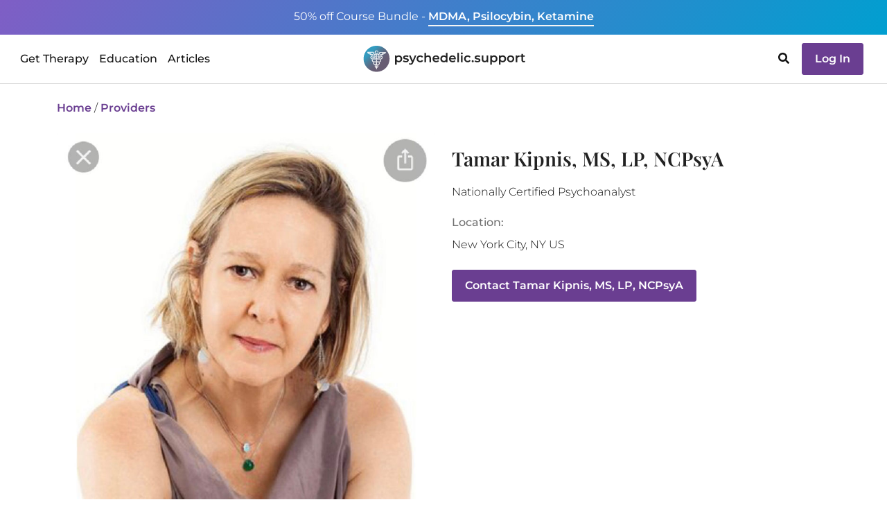

--- FILE ---
content_type: text/html;charset=UTF-8
request_url: https://psychedelic.support/network/tam-kipnis-ms-lp-ncpsya/
body_size: 9983
content:
<!DOCTYPE html><html><head><meta charset="utf-8"><meta http-equiv="x-ua-compatible" content="ie=edge"><meta name="viewport" content="width=device-width, initial-scale=1, shrink-to-fit=no"><meta name="generator" content="Gatsby 5.9.0"><meta data-react-helmet="true" name="robots" content="index, follow, max-snippet:-1, max-image-preview:large, max-video-preview:-1"><meta data-react-helmet="true" name="googlebot" content="index, follow, max-snippet:-1, max-image-preview:large, max-video-preview:-1"><meta data-react-helmet="true" name="bingbot" content="index, follow, max-snippet:-1, max-image-preview:large, max-video-preview:-1"><meta data-react-helmet="true" name="description" content="I’m a licensed Psychoanalyst, as well as a licensed Creative Arts Therapist and Board Certified Dance Movement Therapist . I’ve been working with adult clients with wide variety of"><meta data-react-helmet="true" name="image" content="https://psychedelic.support/m/profiles/tam-kipnis-ms-lp-ncpsya-FKZ7JSP9CYJV.jpg"><meta data-react-helmet="true" property="og:url" content="https://psychedelic.support/network/tam-kipnis-ms-lp-ncpsya/"><meta data-react-helmet="true" property="og:title" content="Tamar Kipnis, MS, LP, NCPsyA - Psychologist in New York City, NY"><meta data-react-helmet="true" property="og:description" content="I’m a licensed Psychoanalyst, as well as a licensed Creative Arts Therapist and Board Certified Dance Movement Therapist . I’ve been working with adult clients with wide variety of"><meta data-react-helmet="true" property="og:image" content="https://psychedelic.support/m/profiles/tam-kipnis-ms-lp-ncpsya-FKZ7JSP9CYJV.jpg"><meta data-react-helmet="true" name="twitter:card" content="summary_large_image"><meta data-react-helmet="true" name="twitter:creator" content="@psychedelicsupport"><meta data-react-helmet="true" name="twitter:title" content="Tamar Kipnis, MS, LP, NCPsyA - Psychologist in New York City, NY"><meta data-react-helmet="true" name="twitter:description" content="I’m a licensed Psychoanalyst, as well as a licensed Creative Arts Therapist and Board Certified Dance Movement Therapist . I’ve been working with adult clients with wide variety of"><meta data-react-helmet="true" name="twitter:image" content="https://psychedelic.support/m/profiles/tam-kipnis-ms-lp-ncpsya-FKZ7JSP9CYJV.jpg"><link data-identity="gatsby-global-css" href="/styles.70b5faeb392e2c7c7e04.css" rel="stylesheet" type="text/css"><title data-react-helmet="true">Tamar Kipnis, MS, LP, NCPsyA - Psychologist in New York City, NY</title><link data-react-helmet="true" rel="canonical" href="https://psychedelic.support/network/tam-kipnis-ms-lp-ncpsya/"><style>.gatsby-image-wrapper{position:relative;overflow:hidden}.gatsby-image-wrapper picture.object-fit-polyfill{position:static!important}.gatsby-image-wrapper img{bottom:0;height:100%;left:0;margin:0;max-width:none;padding:0;position:absolute;right:0;top:0;width:100%;object-fit:cover}.gatsby-image-wrapper [data-main-image]{opacity:0;transform:translateZ(0);transition:opacity .25s linear;will-change:opacity}.gatsby-image-wrapper-constrained{display:inline-block;vertical-align:top}</style><noscript><style>.gatsby-image-wrapper noscript [data-main-image]{opacity:1!important}.gatsby-image-wrapper [data-placeholder-image]{opacity:0!important}</style></noscript><script type="module">const e="undefined"!=typeof HTMLImageElement&&"loading"in HTMLImageElement.prototype;e&&document.body.addEventListener("load",(function(e){const t=e.target;if(void 0===t.dataset.mainImage)return;if(void 0===t.dataset.gatsbyImageSsr)return;let a=null,n=t;for(;null===a&&n;)void 0!==n.parentNode.dataset.gatsbyImageWrapper&&(a=n.parentNode),n=n.parentNode;const o=a.querySelector("[data-placeholder-image]"),r=new Image;r.src=t.currentSrc,r.decode().catch((()=>{})).then((()=>{t.style.opacity=1,o&&(o.style.opacity=0,o.style.transition="opacity 500ms linear")}))}),!0);</script><link rel="sitemap" type="application/xml" href="/sitemap-static.xml/sitemap-index.xml"><link rel="preload" as="font" type="font/woff2" crossorigin="anonymous" href="/static/webfonts/s/montserrat/v31/JTUHjIg1_i6t8kCHKm4532VJOt5-QNFgpCs16Hw5aXo.woff2"><link rel="preload" as="font" type="font/woff2" crossorigin="anonymous" href="/static/webfonts/s/montserrat/v31/JTUHjIg1_i6t8kCHKm4532VJOt5-QNFgpCtr6Hw5aXo.woff2"><link rel="preload" as="font" type="font/woff2" crossorigin="anonymous" href="/static/webfonts/s/montserrat/v31/JTUHjIg1_i6t8kCHKm4532VJOt5-QNFgpCtZ6Hw5aXo.woff2"><link rel="preload" as="font" type="font/woff2" crossorigin="anonymous" href="/static/webfonts/s/montserrat/v31/JTUHjIg1_i6t8kCHKm4532VJOt5-QNFgpCu173w5aXo.woff2"><link rel="preload" as="font" type="font/woff2" crossorigin="anonymous" href="/static/webfonts/s/playfairdisplay/v40/nuFvD-vYSZviVYUb_rj3ij__anPXJzDwcbmjWBN2PKdFvXDXbtM.woff2"><link rel="preload" as="font" type="font/woff2" crossorigin="anonymous" href="/static/webfonts/s/playfairdisplay/v40/nuFvD-vYSZviVYUb_rj3ij__anPXJzDwcbmjWBN2PKebunDXbtM.woff2"><style>@font-face{font-display:swap;font-family:Montserrat;font-style:normal;font-weight:300;src:url(/static/webfonts/s/montserrat/v31/JTUHjIg1_i6t8kCHKm4532VJOt5-QNFgpCs16Hw5aXo.woff2) format("woff2")}@font-face{font-display:swap;font-family:Montserrat;font-style:normal;font-weight:400;src:url(/static/webfonts/s/montserrat/v31/JTUHjIg1_i6t8kCHKm4532VJOt5-QNFgpCtr6Hw5aXo.woff2) format("woff2")}@font-face{font-display:swap;font-family:Montserrat;font-style:normal;font-weight:500;src:url(/static/webfonts/s/montserrat/v31/JTUHjIg1_i6t8kCHKm4532VJOt5-QNFgpCtZ6Hw5aXo.woff2) format("woff2")}@font-face{font-display:swap;font-family:Montserrat;font-style:normal;font-weight:600;src:url(/static/webfonts/s/montserrat/v31/JTUHjIg1_i6t8kCHKm4532VJOt5-QNFgpCu173w5aXo.woff2) format("woff2")}@font-face{font-display:swap;font-family:Montserrat;font-style:normal;font-weight:300;src:url(/static/webfonts/s/montserrat/v31/JTUHjIg1_i6t8kCHKm4532VJOt5-QNFgpCs16Hw5aXw.woff) format("woff")}@font-face{font-display:swap;font-family:Montserrat;font-style:normal;font-weight:400;src:url(/static/webfonts/s/montserrat/v31/JTUHjIg1_i6t8kCHKm4532VJOt5-QNFgpCtr6Hw5aXw.woff) format("woff")}@font-face{font-display:swap;font-family:Montserrat;font-style:normal;font-weight:500;src:url(/static/webfonts/s/montserrat/v31/JTUHjIg1_i6t8kCHKm4532VJOt5-QNFgpCtZ6Hw5aXw.woff) format("woff")}@font-face{font-display:swap;font-family:Montserrat;font-style:normal;font-weight:600;src:url(/static/webfonts/s/montserrat/v31/JTUHjIg1_i6t8kCHKm4532VJOt5-QNFgpCu173w5aXw.woff) format("woff")}@font-face{font-display:swap;font-family:Playfair Display;font-style:normal;font-weight:400;src:url(/static/webfonts/s/playfairdisplay/v40/nuFvD-vYSZviVYUb_rj3ij__anPXJzDwcbmjWBN2PKdFvXDXbtM.woff2) format("woff2")}@font-face{font-display:swap;font-family:Playfair Display;font-style:normal;font-weight:600;src:url(/static/webfonts/s/playfairdisplay/v40/nuFvD-vYSZviVYUb_rj3ij__anPXJzDwcbmjWBN2PKebunDXbtM.woff2) format("woff2")}@font-face{font-display:swap;font-family:Playfair Display;font-style:normal;font-weight:400;src:url(/static/webfonts/s/playfairdisplay/v40/nuFvD-vYSZviVYUb_rj3ij__anPXJzDwcbmjWBN2PKdFvXDXbtU.woff) format("woff")}@font-face{font-display:swap;font-family:Playfair Display;font-style:normal;font-weight:600;src:url(/static/webfonts/s/playfairdisplay/v40/nuFvD-vYSZviVYUb_rj3ij__anPXJzDwcbmjWBN2PKebunDXbtU.woff) format("woff")}</style><script id="cookieyes" type="text/javascript" src="https://cdn-cookieyes.com/client_data/fc0ca3212d8f8435e4b5e773/script.js"></script><script type="text/javascript" id="profile">window.psProfile = {"acceptingClients":true,"bio":"I’m a licensed Psychoanalyst, as well as a licensed Creative Arts Therapist and Board Certified Dance Movement Therapist . I’ve been working with adult clients with wide variety of issues related to relationships, identity, career, existential issues and family of origin dynamics.","codeOfConduct":true,"education":["Doctorate candidate – certified Psychoanalyst, The Institute for Expressive Analysis","Advance Relational Psychoanalytic Training for Licensed Psychoanalyst, Steven Mitchell Center NYC","Masters of Science in Dance/Movement Therapy, Hunter College"],"firstName":"Tamar","images":["m/profiles/tam-kipnis-ms-lp-ncpsya-FKZ7JSP9CYJV.jpg"],"inPerson":true,"insurance":[],"languages":["en","he"],"lastName":"Kipnis","licenses":["Licensed Psychoanalyst, #000189 New York","Licensed Creative Arts Psychotherapist, #00062 New York"],"locations":[{"country":"US","lon":-73.9808,"region":"NY","city":"New York City","lat":40.7648}],"name":"Tamar Kipnis, MS, LP, NCPsyA","online":true,"payment":[],"population":[],"postNominal":["MS","LP","NCPsyA"],"preferredContact":["email"],"profession":"Psychologist","profileType":"practitioner","services":["Psychedelic integration","Pre- and post-ritual counseling","Trauma-focused psychotherapy","Ketamine treatment","Holistic approaches","Mind-body therapy","Psychodynamic therapy","Somatic therapy","Psychoanalytic psychotherapy","Relational and family therapy","Acupuncture"],"slug":"tam-kipnis-ms-lp-ncpsya","specialties":["Trauma","PTSD"],"substance":["Ketamine"],"thumbs":["m/profiles/tam-kipnis-ms-lp-ncpsya-P3AHJAP9CZCT.jpg"],"title":"Nationally Certified Psychoanalyst","training":["Dance/movement therapist","Authentic Movement Practitioner","Ketamine assisted psychotherapy 2019"],"ver":"published","web":["https://www.tamarkipnis.com/"],"work":"I work from a compassions base, heartfelt secure and trustworthy mindfulness approach. I base my work in my training in Authentic Movement and in Relational Psychoanalysis. Early childhood development and infant-research / brain development forms the basis for providing deep connection and integration of self states, and healing."};</script><script type="application/ld+json" data-react-helmet="true" id="schema">{"@context":"https://schema.org","@graph":[{"@context":"https://schema.org","@type":"BreadcrumbList","itemListElement":[{"@type":"ListItem","position":0,"item":{"@id":"https://psychedelic.support/","name":"Home"}},{"@type":"ListItem","position":1,"item":{"@id":"https://psychedelic.support/provider-network/","name":"Provider Network"}},{"@type":"ListItem","position":2,"item":{"@id":"https://psychedelic.support/network/tam-kipnis-ms-lp-ncpsya/","name":"Tamar Kipnis, MS, LP, NCPsyA - Psychologist in New York City, NY"}}]},{"@context":"https://schema.org","@type":"Person","familyName":"Kipnis","givenName":"Tamar","jobTitle":"Nationally Certified Psychoanalyst","honorificSuffix":"MS, LP, NCPsyA","address":[{"@context":"https://schema.org","@type":"PostalAddress","addressCountry":"US","addressRegion":"NY","addressLocality":"New York City"}]}]}</script></head><body><div id="___gatsby"><div style="outline:none" tabindex="-1" id="gatsby-focus-wrapper"><div style="height:120px" class="wrapper-navbar"><div class="visibility-hidden"><div>Get Therapy<a href="/network/">Find a Licensed Provider</a><a href="/community/">Join a Community Group</a><a href="/resources/how-to-join-psychedelic-clinical-trial/">Join a Clinical Trial</a></div><div>Education<a href="/education/">Courses & Trainings</a><a href="/education/free-courses/">Free Courses</a><a href="/continuing-education/">Continuing Education</a><a href="/professional-connect/">Professional Connect</a><a href="/monthly-speaker-professional-networking/">Speaker Series</a><a href="/psychedelic-education-scholarship/">Diversity Scholarship</a></div><div>Articles<a href="/articles/">All Articles</a><a href="/articles/category/featured/">Featured Articles</a><a href="/articles/category/psychedelic-substance-guides/">Substance Guides</a><a href="/articles/category/psychedelic-professional-interviews/">Psychedelic Professional Interviews</a></div></div><div class="top-strip text-center open fixed"><div class="container"><div class="promotion d-none d-md-inline"><a href="/education/foundational-course-bundle-psilocybin-mdma-ketamine/"><span class="fw400">50% off Course Bundle - </span> <span class="underline fw600">MDMA, Psilocybin, Ketamine</span></a></div><div class="promotion d-inline d-md-none"><a href="/education/foundational-course-bundle-psilocybin-mdma-ketamine/"><span class="fw400">50% off Course Bundle - </span> <span class="underline fw600">MDMA, Psilocybin, Ketamine</span></a></div></div></div><nav class="abs-top 
           navbar-white
           top-strip-open navbar navbar-expand-lg"><div class="container-fluid"><div class="d-flex w100 container"><div style="width:100%"><div class="d-none d-lg-inline"><div class="top-nav-lg d-flex justify-content-between align-items-center"><div class="nav-block"><div class="desktop-nav"><ul class="navbar-nav "><li style="padding:23px 5px" class="nav-providers nav-item"><a class="alink ">Get Therapy</a></li><li style="padding:23px 5px" class="nav-providers nav-item"><a class="alink ">Education</a></li><li style="padding:23px 5px" class="nav-providers nav-item"><a class="alink ">Articles</a></li></ul><div class="visibility-hidden"><nav class="fixed-top d-flex flex-row justify-content-start desktop-menu top-strip-open navbar"><div class="container-fluid"><div class="menu pt-3"><div><ul class="navbar-nav"></ul></div></div></div></nav></div></div></div><div class="nav-block text-center"><a href="/"><img src="/static/logo-846a5d58cc859c3a6602ac1c9dd0276c.svg" alt="Psychedelic Support Logo" title="Go to Psychedelic Support Home" style="height:42px"></a></div><div class="nav-block"><ul class="navbar-nav"><li class="nav-cart me-2 nav-item"><div class="nav-cart cursor-pointer"></div></li><li class="nav-providers me-2 nav-item"><svg aria-hidden="true" focusable="false" data-prefix="fas" data-icon="search" class="svg-inline--fa fa-search fa-w-16 cursor-pointer" role="img" xmlns="http://www.w3.org/2000/svg" viewBox="0 0 512 512"><path fill="currentColor" d="M505 442.7L405.3 343c-4.5-4.5-10.6-7-17-7H372c27.6-35.3 44-79.7 44-128C416 93.1 322.9 0 208 0S0 93.1 0 208s93.1 208 208 208c48.3 0 92.7-16.4 128-44v16.3c0 6.4 2.5 12.5 7 17l99.7 99.7c9.4 9.4 24.6 9.4 33.9 0l28.3-28.3c9.4-9.4 9.4-24.6.1-34zM208 336c-70.7 0-128-57.2-128-128 0-70.7 57.2-128 128-128 70.7 0 128 57.2 128 128 0 70.7-57.2 128-128 128z"/></svg></li><li class="nav-login nav-item"><div><a href="/login/"><button class="login-btn btn btn-secondary">Log In</button></a></div></li></ul></div></div></div><div class="d-lg-none d-flex"><div class="top-nav d-lg-none d-flex flex-row justify-content-between align-items-center"><div><a href="/"><img src="/static/logo-846a5d58cc859c3a6602ac1c9dd0276c.svg" alt="Psychedelic Support Logo" title="Go to Psychedelic Support Home" style="height:42px"></a></div><div class="mobile-nav"><div id="tour-navbar-mobile"><button aria-expanded="false" class="navbar-toggler navbar-toggler "><span class="navbar-toggler-bar bar1"></span><span class="navbar-toggler-bar bar2"></span><span class="navbar-toggler-bar bar3"></span></button></div></div></div></div></div></div></div></nav></div><div class="main"><div class="container"><div class="network-profile loading"><div class="mt-4 row"><div class="col"><a href="/">Home</a> /<!-- --> <a class="cursor-pointer">Providers</a></div></div><div class="mt-4 mb-3 row"><div class="ms-auto me-auto col-md-6"><div class="profile-img"><img data-prop="img" id="primaryImg" src="https://psychedelic.support/m/profiles/tam-kipnis-ms-lp-ncpsya-FKZ7JSP9CYJV.jpg" alt="Tamar Kipnis, MS, LP, NCPsyA is a practitioner on Psychedelic.Support" class="display-none"></div></div><div class="col-md-6"><h1 class="profile-section profile-name" data-prop="name">Tamar Kipnis, MS, LP, NCPsyA</h1><div class="profile-section profile-title" data-prop="title">Nationally Certified Psychoanalyst</div><div class="profile-section profile-location row"><div class="col-12"><div class="smooth-text-loader" data-prop="location">New York City NY</div></div></div></div></div><div class="mt-4"><div class="profile-section profile-work row"><div class="work col-12"><div class data-prop="work">I work from a compassions base, heartfelt secure and trustworthy mindfulness approach. I base my work in my training in Authentic Movement and in Relational Psychoanalysis. Early childhood development and infant-research / brain development forms the basis for providing deep connection and integration of self states, and healing.</div></div></div><div class="mt-3 profile-section profile-bio row"><div class="profile-bio col-12"><div class data-prop="bio">I’m a licensed Psychoanalyst, as well as a licensed Creative Arts Therapist and Board Certified Dance Movement Therapist . I’ve been working with adult clients with wide variety of issues related to relationships, identity, career, existential issues and family of origin dynamics.</div></div></div><div class="mt-3 profile-section profile-programs row"><div class="profile-approach col-12"><div class="smooth-text-loader" data-prop="programs"> </div></div></div></div><div class="mt-4 row"><div class="col"><a class="cursor-pointer">View more providers</a></div></div></div></div></div><footer class="footer footer-nav mt-5"><div class="container"><div class="mt-4 row"><div class="mt-2 col-12 col-md-3"><div class="row"><div class="title col-6 col-md-12">Us</div><div class="col-6 col-md-12"><a href="/our-story/">Our Story</a></div><div class="col-6 offset-6 col-md-12 offset-md-0"><a href="mailto:info@psychedelic.support">Contact</a></div><div class="social col-6 offset-6 col-md-12 offset-md-0"><a href="https://www.linkedin.com/company/psychedelic-support" title="Psychedelic Support on LinkedIn" target="_blank"><img src="[data-uri]" class="linkedin" alt="LinkedIn Icon" title="Psychedelic Support on LinkedIn"></a><a href="https://www.facebook.com/PsychedelicSupportNetwork" title="Psychedelic Support on Facebook" target="_blank"><img src="[data-uri]" class="facebook" alt="Facebook Icon" title="Psychedelic Support on Facebook"></a><a href="https://www.instagram.com/psychedelicsupport/" title="Psychedelic Support on Instagram" target="_blank"><img src="[data-uri]" class="instagram" alt="Instagram Icon" title="Psychedelic Support on Instagram"></a><a href="https://www.youtube.com/@psychedelicsupport" title="Psychedelic Support on Youtube" target="_blank"><img src="[data-uri]" class="youtube" alt="Youtube Icon" title="Psychedelic Support on Youtube"></a></div></div></div><div class="mt-2 col-12 col-md-3"><div class="row"><div class="title col-6 col-md-12">You</div><div class="col-6 col-md-12"><a href="/join/">Join our Network</a></div><div class="col-6 col-md-12"><a href="/professional-connect/">Professional Connect</a></div><div class="col-6 offset-6 col-md-12 offset-md-0"><a href="https://psychedelicsupport.talentlms.com" target="_blank" rel="noreferrer nofollow noopener">Course Login</a></div><div class="col-6 offset-6 col-md-12 offset-md-0"><div class="row"><div class="col-12"><a href="/login/">Sign In</a> / <a href="/login/">Sign Up</a></div></div></div></div></div><div class="mt-2 col-12 col-md-3"><div class="row"><div class="title col-6 col-md-12">More Info</div><div class="col-6 col-md-12"><a href="/resources/how-to-join-psychedelic-clinical-trial/">Join a Clinical Trial</a></div><div class="col-6 offset-6 col-md-12 offset-md-0"><a href="/education/">Courses & Trainings</a></div><div class="col-6 offset-6 col-md-12 offset-md-0"><a href="/psychedelic-education-scholarship/">Diversity Scholarship</a></div><div class="col-6 offset-6 col-md-12 offset-md-0"><a href="/education/free-courses/">Free Courses</a></div><div class="col-6 offset-6 col-md-12 offset-md-0"><a href="/faq/">FAQ</a></div><div class="col-6 offset-6 col-md-12 offset-md-0"><a href="/terms-of-service/">Terms of Service</a></div><div class="col-6 offset-6 col-md-12 offset-md-0"><a href="/equity-statement/">Equity Statement</a></div></div></div><div class="mt-2 subscribe col-12 col-md-3"><div class="title">Subscribe for News:</div><div class="subscribe-interests"><div><div class="row"><div class="col-12"><form role="form" class="subscribe-interests"><div class="row"><div class="col-12"><div class="mb-3 mb-3"><label for="name" id="lbl-email" class="form-label">Email:</label><input autocomplete="email" name="email" placeholder="Email" type="text" class="form-control" value></div></div></div><div class="row"><div class="text-center col-12"><button type="submit" id="btn-submit" class="btn btn-btrans">Sign Up</button></div></div></form></div></div><div class="row"><div class="col-12"></div></div></div></div></div></div><div class="mt-5 row"><div class="terms col-sm-12">Psychedelic Support and the providers listed here do not endorse the use of illegal substances. We recognize the necessity for empathetic care and harm reduction strategies. Providers do not break U.S. laws. Do not ask for illegal substances or referrals to underground practitioners.<br><div class="copyright mt-2">© <!-- -->2025<!-- --> <svg xmlns="http://www.w3.org/2000/svg" class="heart" viewBox="0 -256 1850 1850"><g transform="matrix(1,0,0,-1,37.966102,1343.4237)"><path d="m 896,-128 q -26,0 -44,18 L 228,492 q -10,8 -27.5,26 Q 183,536 145,583.5 107,631 77,681 47,731 23.5,802 0,873 0,940 q 0,220 127,344 127,124 351,124 62,0 126.5,-21.5 64.5,-21.5 120,-58 55.5,-36.5 95.5,-68.5 40,-32 76,-68 36,36 76,68 40,32 95.5,68.5 55.5,36.5 120,58 64.5,21.5 126.5,21.5 224,0 351,-124 127,-124 127,-344 0,-221 -229,-450 L 940,-110 q -18,-18 -44,-18"/></g></svg> Psychedelic Support Inc, All rights reserved  · <a href="/sitemap/">Sitemap</a></div></div></div></div></footer></div><div id="gatsby-announcer" style="position:absolute;top:0;width:1px;height:1px;padding:0;overflow:hidden;clip:rect(0, 0, 0, 0);white-space:nowrap;border:0" aria-live="assertive" aria-atomic="true"></div></div><script async src="https://api.goaffpro.com/loader.js?shop=psychedelicsupport.myshopify.com"></script><script defer>
          !function(f,b,e,v,n,t,s){if(f.fbq)return;n=f.fbq=function(){n.callMethod?
          n.callMethod.apply(n,arguments):n.queue.push(arguments)};if(!f._fbq)f._fbq=n;
          n.push=n;n.loaded=!0;n.version='2.0';n.queue=[];t=b.createElement(e);t.async=!0;
          t.src=v;s=b.getElementsByTagName(e)[0];s.parentNode.insertBefore(t,s)}(window,
          document,'script','https://connect.facebook.net/en_US/fbevents.js');
          fbq('init', '2590285181192234'); // Insert your pixel ID here.
          fbq('track', 'PageView');
      </script><script id="gatsby-script-loader">/*<![CDATA[*/window.pagePath="/network/profile/";/*]]>*/</script><!-- slice-start id="_gatsby-scripts-1" -->
          <script id="gatsby-chunk-mapping">
            window.___chunkMapping="{\"app\":[\"/app-6974c1131f7dd1eef529.js\"],\"gatsby-plugin-image\":[\"/gatsby-plugin-image-e7f81bf6a1899b0235cb.js\"],\"component---src-components-lc-templates-categories-category-tsx\":[\"/component---src-components-lc-templates-categories-category-tsx-89ab67c76794c50228f6.js\"],\"component---src-components-lc-templates-locations-location-tsx\":[\"/component---src-components-lc-templates-locations-location-tsx-07a0e0d3ec1154d3337e.js\"],\"component---src-components-pages-sitemap-sitemap-html-tsx\":[\"/component---src-components-pages-sitemap-sitemap-html-tsx-cc9a4997cd7de0513aa6.js\"],\"component---src-components-store-product-templates-course-tsx\":[\"/component---src-components-store-product-templates-course-tsx-c19bce47cd0b43b014a3.js\"],\"component---src-components-store-product-templates-gift-card-tsx\":[\"/component---src-components-store-product-templates-gift-card-tsx-83011a76657f262be701.js\"],\"component---src-components-store-product-templates-partner-program-tsx\":[\"/component---src-components-store-product-templates-partner-program-tsx-958aec5effae61ec2241.js\"],\"component---src-components-store-product-templates-print-book-print-book-tsx\":[\"/component---src-components-store-product-templates-print-book-print-book-tsx-e1a7efca454e3118174b.js\"],\"component---src-components-store-product-templates-training-tsx\":[\"/component---src-components-store-product-templates-training-tsx-603b65534f68b6980e8f.js\"],\"component---src-components-store-product-templates-workshop-tsx\":[\"/component---src-components-store-product-templates-workshop-tsx-63cdcc1e53dd55758e1f.js\"],\"component---src-components-wp-articles-category-js\":[\"/component---src-components-wp-articles-category-js-4ce0ce2fecd279b993ac.js\"],\"component---src-components-wp-articles-js\":[\"/component---src-components-wp-articles-js-76aff6eb7773020b80e3.js\"],\"component---src-components-wp-authors-author-tsx\":[\"/component---src-components-wp-authors-author-tsx-44324ed0ce2aed4b0050.js\"],\"component---src-components-wp-single-js\":[\"/component---src-components-wp-single-js-deabcdaa17e2401de905.js\"],\"component---src-components-wp-tags-tags-tsx\":[\"/component---src-components-wp-tags-tags-tsx-56dab9cb1b3106ca8ce8.js\"],\"component---src-pages-404-tsx\":[\"/component---src-pages-404-tsx-b8c2591a88938230fd4c.js\"],\"component---src-pages-admin-users-tsx\":[\"/component---src-pages-admin-users-tsx-9733d8e171ee7bec5019.js\"],\"component---src-pages-cart-tsx\":[\"/component---src-pages-cart-tsx-93e85b5d0839dbcbce96.js\"],\"component---src-pages-community-directory-tsx\":[\"/component---src-pages-community-directory-tsx-e557f6a77dc75f77b91e.js\"],\"component---src-pages-community-index-tsx\":[\"/component---src-pages-community-index-tsx-2a16fbbb3761e4da935c.js\"],\"component---src-pages-community-profile-tsx\":[\"/component---src-pages-community-profile-tsx-6f5a53ee2d1581867742.js\"],\"component---src-pages-continuing-education-tsx\":[\"/component---src-pages-continuing-education-tsx-87a66bf1339c13a20952.js\"],\"component---src-pages-education-course-faq-tsx\":[\"/component---src-pages-education-course-faq-tsx-c0aa5e2d460901dc043f.js\"],\"component---src-pages-education-free-courses-tsx\":[\"/component---src-pages-education-free-courses-tsx-72997ed374e2a9f6e0b5.js\"],\"component---src-pages-education-index-tsx\":[\"/component---src-pages-education-index-tsx-11979e872cef7a70c395.js\"],\"component---src-pages-education-polaris-insight-center-index-tsx\":[\"/component---src-pages-education-polaris-insight-center-index-tsx-305e38b8d0f071b62221.js\"],\"component---src-pages-equity-statement-tsx\":[\"/component---src-pages-equity-statement-tsx-9a2551063e7db7447c8c.js\"],\"component---src-pages-faq-tsx\":[\"/component---src-pages-faq-tsx-9144f971930e6b718f38.js\"],\"component---src-pages-google-oa-2-cb-index-tsx\":[\"/component---src-pages-google-oa-2-cb-index-tsx-1372df5ad2180e4eb030.js\"],\"component---src-pages-healthcare-provider-index-tsx\":[\"/component---src-pages-healthcare-provider-index-tsx-bcc8b0a132ae9a426532.js\"],\"component---src-pages-index-tsx\":[\"/component---src-pages-index-tsx-72688ff53685bf167938.js\"],\"component---src-pages-join-index-tsx\":[\"/component---src-pages-join-index-tsx-8b3b7b6027acab70fd87.js\"],\"component---src-pages-login-tsx\":[\"/component---src-pages-login-tsx-e9d0a16c496aa1ce1098.js\"],\"component---src-pages-monthly-speaker-professional-networking-tsx\":[\"/component---src-pages-monthly-speaker-professional-networking-tsx-58589df67e7332172b89.js\"],\"component---src-pages-my-index-tsx\":[\"/component---src-pages-my-index-tsx-be3765d47d8d7c0626be.js\"],\"component---src-pages-mycomeditations-index-tsx\":[\"/component---src-pages-mycomeditations-index-tsx-eb34dc616f7112486bf6.js\"],\"component---src-pages-network-index-tsx\":[\"/component---src-pages-network-index-tsx-a9cdbe3a65801cbf1595.js\"],\"component---src-pages-network-profile-tsx\":[\"/component---src-pages-network-profile-tsx-1a906c5481f55bc3ad4f.js\"],\"component---src-pages-operations-assistant-tsx\":[\"/component---src-pages-operations-assistant-tsx-75f795c45f90658234ef.js\"],\"component---src-pages-our-story-tsx\":[\"/component---src-pages-our-story-tsx-3df260ae2acd9ed53258.js\"],\"component---src-pages-press-release-tsx\":[\"/component---src-pages-press-release-tsx-f9b3a7e964837a4aaa59.js\"],\"component---src-pages-pricing-index-tsx\":[\"/component---src-pages-pricing-index-tsx-88195ad3672e6aa7f942.js\"],\"component---src-pages-professional-connect-index-tsx\":[\"/component---src-pages-professional-connect-index-tsx-0cb145130920a5a5b4cf.js\"],\"component---src-pages-provider-network-tsx\":[\"/component---src-pages-provider-network-tsx-55998cebed067d67c9e8.js\"],\"component---src-pages-psychedelic-curious-index-tsx\":[\"/component---src-pages-psychedelic-curious-index-tsx-f4c0c11c36ead82510ba.js\"],\"component---src-pages-psychedelic-education-scholarship-tsx\":[\"/component---src-pages-psychedelic-education-scholarship-tsx-d3ae40359aef43f92ddd.js\"],\"component---src-pages-resources-how-to-join-psychedelic-clinical-trial-tsx\":[\"/component---src-pages-resources-how-to-join-psychedelic-clinical-trial-tsx-9ee251c1d13f10aabd3c.js\"],\"component---src-pages-search-index-tsx\":[\"/component---src-pages-search-index-tsx-91f31818fb0a9d3350c6.js\"],\"component---src-pages-signup-tsx\":[\"/component---src-pages-signup-tsx-e1363b7cb688d174e789.js\"],\"component---src-pages-terms-of-service-tsx\":[\"/component---src-pages-terms-of-service-tsx-2865b5e164510ee200c7.js\"]}";
          </script>
        <script>window.___webpackCompilationHash="1fb3aa200a5b4409ea13";</script><script src="/webpack-runtime-61a65753d835d224acc2.js" async></script><script src="/framework-6791ef87c59e1bf787a1.js" async></script><script src="/11100001-49fc949da1dcbe394598.js" async></script><script src="/cb1608f2-35386429d38685ec62f0.js" async></script><script src="/app-6974c1131f7dd1eef529.js" async></script><!-- slice-end id="_gatsby-scripts-1" --></body></html>

--- FILE ---
content_type: text/html; charset=utf-8
request_url: https://www.google.com/recaptcha/api2/anchor?ar=1&k=6LfYRugUAAAAAB8D6JrCnTUzWaGE2Vy1Zz7ykrsy&co=aHR0cHM6Ly9wc3ljaGVkZWxpYy5zdXBwb3J0OjQ0Mw..&hl=en&v=PoyoqOPhxBO7pBk68S4YbpHZ&size=invisible&anchor-ms=20000&execute-ms=30000&cb=co7ut4kdpnx1
body_size: 48791
content:
<!DOCTYPE HTML><html dir="ltr" lang="en"><head><meta http-equiv="Content-Type" content="text/html; charset=UTF-8">
<meta http-equiv="X-UA-Compatible" content="IE=edge">
<title>reCAPTCHA</title>
<style type="text/css">
/* cyrillic-ext */
@font-face {
  font-family: 'Roboto';
  font-style: normal;
  font-weight: 400;
  font-stretch: 100%;
  src: url(//fonts.gstatic.com/s/roboto/v48/KFO7CnqEu92Fr1ME7kSn66aGLdTylUAMa3GUBHMdazTgWw.woff2) format('woff2');
  unicode-range: U+0460-052F, U+1C80-1C8A, U+20B4, U+2DE0-2DFF, U+A640-A69F, U+FE2E-FE2F;
}
/* cyrillic */
@font-face {
  font-family: 'Roboto';
  font-style: normal;
  font-weight: 400;
  font-stretch: 100%;
  src: url(//fonts.gstatic.com/s/roboto/v48/KFO7CnqEu92Fr1ME7kSn66aGLdTylUAMa3iUBHMdazTgWw.woff2) format('woff2');
  unicode-range: U+0301, U+0400-045F, U+0490-0491, U+04B0-04B1, U+2116;
}
/* greek-ext */
@font-face {
  font-family: 'Roboto';
  font-style: normal;
  font-weight: 400;
  font-stretch: 100%;
  src: url(//fonts.gstatic.com/s/roboto/v48/KFO7CnqEu92Fr1ME7kSn66aGLdTylUAMa3CUBHMdazTgWw.woff2) format('woff2');
  unicode-range: U+1F00-1FFF;
}
/* greek */
@font-face {
  font-family: 'Roboto';
  font-style: normal;
  font-weight: 400;
  font-stretch: 100%;
  src: url(//fonts.gstatic.com/s/roboto/v48/KFO7CnqEu92Fr1ME7kSn66aGLdTylUAMa3-UBHMdazTgWw.woff2) format('woff2');
  unicode-range: U+0370-0377, U+037A-037F, U+0384-038A, U+038C, U+038E-03A1, U+03A3-03FF;
}
/* math */
@font-face {
  font-family: 'Roboto';
  font-style: normal;
  font-weight: 400;
  font-stretch: 100%;
  src: url(//fonts.gstatic.com/s/roboto/v48/KFO7CnqEu92Fr1ME7kSn66aGLdTylUAMawCUBHMdazTgWw.woff2) format('woff2');
  unicode-range: U+0302-0303, U+0305, U+0307-0308, U+0310, U+0312, U+0315, U+031A, U+0326-0327, U+032C, U+032F-0330, U+0332-0333, U+0338, U+033A, U+0346, U+034D, U+0391-03A1, U+03A3-03A9, U+03B1-03C9, U+03D1, U+03D5-03D6, U+03F0-03F1, U+03F4-03F5, U+2016-2017, U+2034-2038, U+203C, U+2040, U+2043, U+2047, U+2050, U+2057, U+205F, U+2070-2071, U+2074-208E, U+2090-209C, U+20D0-20DC, U+20E1, U+20E5-20EF, U+2100-2112, U+2114-2115, U+2117-2121, U+2123-214F, U+2190, U+2192, U+2194-21AE, U+21B0-21E5, U+21F1-21F2, U+21F4-2211, U+2213-2214, U+2216-22FF, U+2308-230B, U+2310, U+2319, U+231C-2321, U+2336-237A, U+237C, U+2395, U+239B-23B7, U+23D0, U+23DC-23E1, U+2474-2475, U+25AF, U+25B3, U+25B7, U+25BD, U+25C1, U+25CA, U+25CC, U+25FB, U+266D-266F, U+27C0-27FF, U+2900-2AFF, U+2B0E-2B11, U+2B30-2B4C, U+2BFE, U+3030, U+FF5B, U+FF5D, U+1D400-1D7FF, U+1EE00-1EEFF;
}
/* symbols */
@font-face {
  font-family: 'Roboto';
  font-style: normal;
  font-weight: 400;
  font-stretch: 100%;
  src: url(//fonts.gstatic.com/s/roboto/v48/KFO7CnqEu92Fr1ME7kSn66aGLdTylUAMaxKUBHMdazTgWw.woff2) format('woff2');
  unicode-range: U+0001-000C, U+000E-001F, U+007F-009F, U+20DD-20E0, U+20E2-20E4, U+2150-218F, U+2190, U+2192, U+2194-2199, U+21AF, U+21E6-21F0, U+21F3, U+2218-2219, U+2299, U+22C4-22C6, U+2300-243F, U+2440-244A, U+2460-24FF, U+25A0-27BF, U+2800-28FF, U+2921-2922, U+2981, U+29BF, U+29EB, U+2B00-2BFF, U+4DC0-4DFF, U+FFF9-FFFB, U+10140-1018E, U+10190-1019C, U+101A0, U+101D0-101FD, U+102E0-102FB, U+10E60-10E7E, U+1D2C0-1D2D3, U+1D2E0-1D37F, U+1F000-1F0FF, U+1F100-1F1AD, U+1F1E6-1F1FF, U+1F30D-1F30F, U+1F315, U+1F31C, U+1F31E, U+1F320-1F32C, U+1F336, U+1F378, U+1F37D, U+1F382, U+1F393-1F39F, U+1F3A7-1F3A8, U+1F3AC-1F3AF, U+1F3C2, U+1F3C4-1F3C6, U+1F3CA-1F3CE, U+1F3D4-1F3E0, U+1F3ED, U+1F3F1-1F3F3, U+1F3F5-1F3F7, U+1F408, U+1F415, U+1F41F, U+1F426, U+1F43F, U+1F441-1F442, U+1F444, U+1F446-1F449, U+1F44C-1F44E, U+1F453, U+1F46A, U+1F47D, U+1F4A3, U+1F4B0, U+1F4B3, U+1F4B9, U+1F4BB, U+1F4BF, U+1F4C8-1F4CB, U+1F4D6, U+1F4DA, U+1F4DF, U+1F4E3-1F4E6, U+1F4EA-1F4ED, U+1F4F7, U+1F4F9-1F4FB, U+1F4FD-1F4FE, U+1F503, U+1F507-1F50B, U+1F50D, U+1F512-1F513, U+1F53E-1F54A, U+1F54F-1F5FA, U+1F610, U+1F650-1F67F, U+1F687, U+1F68D, U+1F691, U+1F694, U+1F698, U+1F6AD, U+1F6B2, U+1F6B9-1F6BA, U+1F6BC, U+1F6C6-1F6CF, U+1F6D3-1F6D7, U+1F6E0-1F6EA, U+1F6F0-1F6F3, U+1F6F7-1F6FC, U+1F700-1F7FF, U+1F800-1F80B, U+1F810-1F847, U+1F850-1F859, U+1F860-1F887, U+1F890-1F8AD, U+1F8B0-1F8BB, U+1F8C0-1F8C1, U+1F900-1F90B, U+1F93B, U+1F946, U+1F984, U+1F996, U+1F9E9, U+1FA00-1FA6F, U+1FA70-1FA7C, U+1FA80-1FA89, U+1FA8F-1FAC6, U+1FACE-1FADC, U+1FADF-1FAE9, U+1FAF0-1FAF8, U+1FB00-1FBFF;
}
/* vietnamese */
@font-face {
  font-family: 'Roboto';
  font-style: normal;
  font-weight: 400;
  font-stretch: 100%;
  src: url(//fonts.gstatic.com/s/roboto/v48/KFO7CnqEu92Fr1ME7kSn66aGLdTylUAMa3OUBHMdazTgWw.woff2) format('woff2');
  unicode-range: U+0102-0103, U+0110-0111, U+0128-0129, U+0168-0169, U+01A0-01A1, U+01AF-01B0, U+0300-0301, U+0303-0304, U+0308-0309, U+0323, U+0329, U+1EA0-1EF9, U+20AB;
}
/* latin-ext */
@font-face {
  font-family: 'Roboto';
  font-style: normal;
  font-weight: 400;
  font-stretch: 100%;
  src: url(//fonts.gstatic.com/s/roboto/v48/KFO7CnqEu92Fr1ME7kSn66aGLdTylUAMa3KUBHMdazTgWw.woff2) format('woff2');
  unicode-range: U+0100-02BA, U+02BD-02C5, U+02C7-02CC, U+02CE-02D7, U+02DD-02FF, U+0304, U+0308, U+0329, U+1D00-1DBF, U+1E00-1E9F, U+1EF2-1EFF, U+2020, U+20A0-20AB, U+20AD-20C0, U+2113, U+2C60-2C7F, U+A720-A7FF;
}
/* latin */
@font-face {
  font-family: 'Roboto';
  font-style: normal;
  font-weight: 400;
  font-stretch: 100%;
  src: url(//fonts.gstatic.com/s/roboto/v48/KFO7CnqEu92Fr1ME7kSn66aGLdTylUAMa3yUBHMdazQ.woff2) format('woff2');
  unicode-range: U+0000-00FF, U+0131, U+0152-0153, U+02BB-02BC, U+02C6, U+02DA, U+02DC, U+0304, U+0308, U+0329, U+2000-206F, U+20AC, U+2122, U+2191, U+2193, U+2212, U+2215, U+FEFF, U+FFFD;
}
/* cyrillic-ext */
@font-face {
  font-family: 'Roboto';
  font-style: normal;
  font-weight: 500;
  font-stretch: 100%;
  src: url(//fonts.gstatic.com/s/roboto/v48/KFO7CnqEu92Fr1ME7kSn66aGLdTylUAMa3GUBHMdazTgWw.woff2) format('woff2');
  unicode-range: U+0460-052F, U+1C80-1C8A, U+20B4, U+2DE0-2DFF, U+A640-A69F, U+FE2E-FE2F;
}
/* cyrillic */
@font-face {
  font-family: 'Roboto';
  font-style: normal;
  font-weight: 500;
  font-stretch: 100%;
  src: url(//fonts.gstatic.com/s/roboto/v48/KFO7CnqEu92Fr1ME7kSn66aGLdTylUAMa3iUBHMdazTgWw.woff2) format('woff2');
  unicode-range: U+0301, U+0400-045F, U+0490-0491, U+04B0-04B1, U+2116;
}
/* greek-ext */
@font-face {
  font-family: 'Roboto';
  font-style: normal;
  font-weight: 500;
  font-stretch: 100%;
  src: url(//fonts.gstatic.com/s/roboto/v48/KFO7CnqEu92Fr1ME7kSn66aGLdTylUAMa3CUBHMdazTgWw.woff2) format('woff2');
  unicode-range: U+1F00-1FFF;
}
/* greek */
@font-face {
  font-family: 'Roboto';
  font-style: normal;
  font-weight: 500;
  font-stretch: 100%;
  src: url(//fonts.gstatic.com/s/roboto/v48/KFO7CnqEu92Fr1ME7kSn66aGLdTylUAMa3-UBHMdazTgWw.woff2) format('woff2');
  unicode-range: U+0370-0377, U+037A-037F, U+0384-038A, U+038C, U+038E-03A1, U+03A3-03FF;
}
/* math */
@font-face {
  font-family: 'Roboto';
  font-style: normal;
  font-weight: 500;
  font-stretch: 100%;
  src: url(//fonts.gstatic.com/s/roboto/v48/KFO7CnqEu92Fr1ME7kSn66aGLdTylUAMawCUBHMdazTgWw.woff2) format('woff2');
  unicode-range: U+0302-0303, U+0305, U+0307-0308, U+0310, U+0312, U+0315, U+031A, U+0326-0327, U+032C, U+032F-0330, U+0332-0333, U+0338, U+033A, U+0346, U+034D, U+0391-03A1, U+03A3-03A9, U+03B1-03C9, U+03D1, U+03D5-03D6, U+03F0-03F1, U+03F4-03F5, U+2016-2017, U+2034-2038, U+203C, U+2040, U+2043, U+2047, U+2050, U+2057, U+205F, U+2070-2071, U+2074-208E, U+2090-209C, U+20D0-20DC, U+20E1, U+20E5-20EF, U+2100-2112, U+2114-2115, U+2117-2121, U+2123-214F, U+2190, U+2192, U+2194-21AE, U+21B0-21E5, U+21F1-21F2, U+21F4-2211, U+2213-2214, U+2216-22FF, U+2308-230B, U+2310, U+2319, U+231C-2321, U+2336-237A, U+237C, U+2395, U+239B-23B7, U+23D0, U+23DC-23E1, U+2474-2475, U+25AF, U+25B3, U+25B7, U+25BD, U+25C1, U+25CA, U+25CC, U+25FB, U+266D-266F, U+27C0-27FF, U+2900-2AFF, U+2B0E-2B11, U+2B30-2B4C, U+2BFE, U+3030, U+FF5B, U+FF5D, U+1D400-1D7FF, U+1EE00-1EEFF;
}
/* symbols */
@font-face {
  font-family: 'Roboto';
  font-style: normal;
  font-weight: 500;
  font-stretch: 100%;
  src: url(//fonts.gstatic.com/s/roboto/v48/KFO7CnqEu92Fr1ME7kSn66aGLdTylUAMaxKUBHMdazTgWw.woff2) format('woff2');
  unicode-range: U+0001-000C, U+000E-001F, U+007F-009F, U+20DD-20E0, U+20E2-20E4, U+2150-218F, U+2190, U+2192, U+2194-2199, U+21AF, U+21E6-21F0, U+21F3, U+2218-2219, U+2299, U+22C4-22C6, U+2300-243F, U+2440-244A, U+2460-24FF, U+25A0-27BF, U+2800-28FF, U+2921-2922, U+2981, U+29BF, U+29EB, U+2B00-2BFF, U+4DC0-4DFF, U+FFF9-FFFB, U+10140-1018E, U+10190-1019C, U+101A0, U+101D0-101FD, U+102E0-102FB, U+10E60-10E7E, U+1D2C0-1D2D3, U+1D2E0-1D37F, U+1F000-1F0FF, U+1F100-1F1AD, U+1F1E6-1F1FF, U+1F30D-1F30F, U+1F315, U+1F31C, U+1F31E, U+1F320-1F32C, U+1F336, U+1F378, U+1F37D, U+1F382, U+1F393-1F39F, U+1F3A7-1F3A8, U+1F3AC-1F3AF, U+1F3C2, U+1F3C4-1F3C6, U+1F3CA-1F3CE, U+1F3D4-1F3E0, U+1F3ED, U+1F3F1-1F3F3, U+1F3F5-1F3F7, U+1F408, U+1F415, U+1F41F, U+1F426, U+1F43F, U+1F441-1F442, U+1F444, U+1F446-1F449, U+1F44C-1F44E, U+1F453, U+1F46A, U+1F47D, U+1F4A3, U+1F4B0, U+1F4B3, U+1F4B9, U+1F4BB, U+1F4BF, U+1F4C8-1F4CB, U+1F4D6, U+1F4DA, U+1F4DF, U+1F4E3-1F4E6, U+1F4EA-1F4ED, U+1F4F7, U+1F4F9-1F4FB, U+1F4FD-1F4FE, U+1F503, U+1F507-1F50B, U+1F50D, U+1F512-1F513, U+1F53E-1F54A, U+1F54F-1F5FA, U+1F610, U+1F650-1F67F, U+1F687, U+1F68D, U+1F691, U+1F694, U+1F698, U+1F6AD, U+1F6B2, U+1F6B9-1F6BA, U+1F6BC, U+1F6C6-1F6CF, U+1F6D3-1F6D7, U+1F6E0-1F6EA, U+1F6F0-1F6F3, U+1F6F7-1F6FC, U+1F700-1F7FF, U+1F800-1F80B, U+1F810-1F847, U+1F850-1F859, U+1F860-1F887, U+1F890-1F8AD, U+1F8B0-1F8BB, U+1F8C0-1F8C1, U+1F900-1F90B, U+1F93B, U+1F946, U+1F984, U+1F996, U+1F9E9, U+1FA00-1FA6F, U+1FA70-1FA7C, U+1FA80-1FA89, U+1FA8F-1FAC6, U+1FACE-1FADC, U+1FADF-1FAE9, U+1FAF0-1FAF8, U+1FB00-1FBFF;
}
/* vietnamese */
@font-face {
  font-family: 'Roboto';
  font-style: normal;
  font-weight: 500;
  font-stretch: 100%;
  src: url(//fonts.gstatic.com/s/roboto/v48/KFO7CnqEu92Fr1ME7kSn66aGLdTylUAMa3OUBHMdazTgWw.woff2) format('woff2');
  unicode-range: U+0102-0103, U+0110-0111, U+0128-0129, U+0168-0169, U+01A0-01A1, U+01AF-01B0, U+0300-0301, U+0303-0304, U+0308-0309, U+0323, U+0329, U+1EA0-1EF9, U+20AB;
}
/* latin-ext */
@font-face {
  font-family: 'Roboto';
  font-style: normal;
  font-weight: 500;
  font-stretch: 100%;
  src: url(//fonts.gstatic.com/s/roboto/v48/KFO7CnqEu92Fr1ME7kSn66aGLdTylUAMa3KUBHMdazTgWw.woff2) format('woff2');
  unicode-range: U+0100-02BA, U+02BD-02C5, U+02C7-02CC, U+02CE-02D7, U+02DD-02FF, U+0304, U+0308, U+0329, U+1D00-1DBF, U+1E00-1E9F, U+1EF2-1EFF, U+2020, U+20A0-20AB, U+20AD-20C0, U+2113, U+2C60-2C7F, U+A720-A7FF;
}
/* latin */
@font-face {
  font-family: 'Roboto';
  font-style: normal;
  font-weight: 500;
  font-stretch: 100%;
  src: url(//fonts.gstatic.com/s/roboto/v48/KFO7CnqEu92Fr1ME7kSn66aGLdTylUAMa3yUBHMdazQ.woff2) format('woff2');
  unicode-range: U+0000-00FF, U+0131, U+0152-0153, U+02BB-02BC, U+02C6, U+02DA, U+02DC, U+0304, U+0308, U+0329, U+2000-206F, U+20AC, U+2122, U+2191, U+2193, U+2212, U+2215, U+FEFF, U+FFFD;
}
/* cyrillic-ext */
@font-face {
  font-family: 'Roboto';
  font-style: normal;
  font-weight: 900;
  font-stretch: 100%;
  src: url(//fonts.gstatic.com/s/roboto/v48/KFO7CnqEu92Fr1ME7kSn66aGLdTylUAMa3GUBHMdazTgWw.woff2) format('woff2');
  unicode-range: U+0460-052F, U+1C80-1C8A, U+20B4, U+2DE0-2DFF, U+A640-A69F, U+FE2E-FE2F;
}
/* cyrillic */
@font-face {
  font-family: 'Roboto';
  font-style: normal;
  font-weight: 900;
  font-stretch: 100%;
  src: url(//fonts.gstatic.com/s/roboto/v48/KFO7CnqEu92Fr1ME7kSn66aGLdTylUAMa3iUBHMdazTgWw.woff2) format('woff2');
  unicode-range: U+0301, U+0400-045F, U+0490-0491, U+04B0-04B1, U+2116;
}
/* greek-ext */
@font-face {
  font-family: 'Roboto';
  font-style: normal;
  font-weight: 900;
  font-stretch: 100%;
  src: url(//fonts.gstatic.com/s/roboto/v48/KFO7CnqEu92Fr1ME7kSn66aGLdTylUAMa3CUBHMdazTgWw.woff2) format('woff2');
  unicode-range: U+1F00-1FFF;
}
/* greek */
@font-face {
  font-family: 'Roboto';
  font-style: normal;
  font-weight: 900;
  font-stretch: 100%;
  src: url(//fonts.gstatic.com/s/roboto/v48/KFO7CnqEu92Fr1ME7kSn66aGLdTylUAMa3-UBHMdazTgWw.woff2) format('woff2');
  unicode-range: U+0370-0377, U+037A-037F, U+0384-038A, U+038C, U+038E-03A1, U+03A3-03FF;
}
/* math */
@font-face {
  font-family: 'Roboto';
  font-style: normal;
  font-weight: 900;
  font-stretch: 100%;
  src: url(//fonts.gstatic.com/s/roboto/v48/KFO7CnqEu92Fr1ME7kSn66aGLdTylUAMawCUBHMdazTgWw.woff2) format('woff2');
  unicode-range: U+0302-0303, U+0305, U+0307-0308, U+0310, U+0312, U+0315, U+031A, U+0326-0327, U+032C, U+032F-0330, U+0332-0333, U+0338, U+033A, U+0346, U+034D, U+0391-03A1, U+03A3-03A9, U+03B1-03C9, U+03D1, U+03D5-03D6, U+03F0-03F1, U+03F4-03F5, U+2016-2017, U+2034-2038, U+203C, U+2040, U+2043, U+2047, U+2050, U+2057, U+205F, U+2070-2071, U+2074-208E, U+2090-209C, U+20D0-20DC, U+20E1, U+20E5-20EF, U+2100-2112, U+2114-2115, U+2117-2121, U+2123-214F, U+2190, U+2192, U+2194-21AE, U+21B0-21E5, U+21F1-21F2, U+21F4-2211, U+2213-2214, U+2216-22FF, U+2308-230B, U+2310, U+2319, U+231C-2321, U+2336-237A, U+237C, U+2395, U+239B-23B7, U+23D0, U+23DC-23E1, U+2474-2475, U+25AF, U+25B3, U+25B7, U+25BD, U+25C1, U+25CA, U+25CC, U+25FB, U+266D-266F, U+27C0-27FF, U+2900-2AFF, U+2B0E-2B11, U+2B30-2B4C, U+2BFE, U+3030, U+FF5B, U+FF5D, U+1D400-1D7FF, U+1EE00-1EEFF;
}
/* symbols */
@font-face {
  font-family: 'Roboto';
  font-style: normal;
  font-weight: 900;
  font-stretch: 100%;
  src: url(//fonts.gstatic.com/s/roboto/v48/KFO7CnqEu92Fr1ME7kSn66aGLdTylUAMaxKUBHMdazTgWw.woff2) format('woff2');
  unicode-range: U+0001-000C, U+000E-001F, U+007F-009F, U+20DD-20E0, U+20E2-20E4, U+2150-218F, U+2190, U+2192, U+2194-2199, U+21AF, U+21E6-21F0, U+21F3, U+2218-2219, U+2299, U+22C4-22C6, U+2300-243F, U+2440-244A, U+2460-24FF, U+25A0-27BF, U+2800-28FF, U+2921-2922, U+2981, U+29BF, U+29EB, U+2B00-2BFF, U+4DC0-4DFF, U+FFF9-FFFB, U+10140-1018E, U+10190-1019C, U+101A0, U+101D0-101FD, U+102E0-102FB, U+10E60-10E7E, U+1D2C0-1D2D3, U+1D2E0-1D37F, U+1F000-1F0FF, U+1F100-1F1AD, U+1F1E6-1F1FF, U+1F30D-1F30F, U+1F315, U+1F31C, U+1F31E, U+1F320-1F32C, U+1F336, U+1F378, U+1F37D, U+1F382, U+1F393-1F39F, U+1F3A7-1F3A8, U+1F3AC-1F3AF, U+1F3C2, U+1F3C4-1F3C6, U+1F3CA-1F3CE, U+1F3D4-1F3E0, U+1F3ED, U+1F3F1-1F3F3, U+1F3F5-1F3F7, U+1F408, U+1F415, U+1F41F, U+1F426, U+1F43F, U+1F441-1F442, U+1F444, U+1F446-1F449, U+1F44C-1F44E, U+1F453, U+1F46A, U+1F47D, U+1F4A3, U+1F4B0, U+1F4B3, U+1F4B9, U+1F4BB, U+1F4BF, U+1F4C8-1F4CB, U+1F4D6, U+1F4DA, U+1F4DF, U+1F4E3-1F4E6, U+1F4EA-1F4ED, U+1F4F7, U+1F4F9-1F4FB, U+1F4FD-1F4FE, U+1F503, U+1F507-1F50B, U+1F50D, U+1F512-1F513, U+1F53E-1F54A, U+1F54F-1F5FA, U+1F610, U+1F650-1F67F, U+1F687, U+1F68D, U+1F691, U+1F694, U+1F698, U+1F6AD, U+1F6B2, U+1F6B9-1F6BA, U+1F6BC, U+1F6C6-1F6CF, U+1F6D3-1F6D7, U+1F6E0-1F6EA, U+1F6F0-1F6F3, U+1F6F7-1F6FC, U+1F700-1F7FF, U+1F800-1F80B, U+1F810-1F847, U+1F850-1F859, U+1F860-1F887, U+1F890-1F8AD, U+1F8B0-1F8BB, U+1F8C0-1F8C1, U+1F900-1F90B, U+1F93B, U+1F946, U+1F984, U+1F996, U+1F9E9, U+1FA00-1FA6F, U+1FA70-1FA7C, U+1FA80-1FA89, U+1FA8F-1FAC6, U+1FACE-1FADC, U+1FADF-1FAE9, U+1FAF0-1FAF8, U+1FB00-1FBFF;
}
/* vietnamese */
@font-face {
  font-family: 'Roboto';
  font-style: normal;
  font-weight: 900;
  font-stretch: 100%;
  src: url(//fonts.gstatic.com/s/roboto/v48/KFO7CnqEu92Fr1ME7kSn66aGLdTylUAMa3OUBHMdazTgWw.woff2) format('woff2');
  unicode-range: U+0102-0103, U+0110-0111, U+0128-0129, U+0168-0169, U+01A0-01A1, U+01AF-01B0, U+0300-0301, U+0303-0304, U+0308-0309, U+0323, U+0329, U+1EA0-1EF9, U+20AB;
}
/* latin-ext */
@font-face {
  font-family: 'Roboto';
  font-style: normal;
  font-weight: 900;
  font-stretch: 100%;
  src: url(//fonts.gstatic.com/s/roboto/v48/KFO7CnqEu92Fr1ME7kSn66aGLdTylUAMa3KUBHMdazTgWw.woff2) format('woff2');
  unicode-range: U+0100-02BA, U+02BD-02C5, U+02C7-02CC, U+02CE-02D7, U+02DD-02FF, U+0304, U+0308, U+0329, U+1D00-1DBF, U+1E00-1E9F, U+1EF2-1EFF, U+2020, U+20A0-20AB, U+20AD-20C0, U+2113, U+2C60-2C7F, U+A720-A7FF;
}
/* latin */
@font-face {
  font-family: 'Roboto';
  font-style: normal;
  font-weight: 900;
  font-stretch: 100%;
  src: url(//fonts.gstatic.com/s/roboto/v48/KFO7CnqEu92Fr1ME7kSn66aGLdTylUAMa3yUBHMdazQ.woff2) format('woff2');
  unicode-range: U+0000-00FF, U+0131, U+0152-0153, U+02BB-02BC, U+02C6, U+02DA, U+02DC, U+0304, U+0308, U+0329, U+2000-206F, U+20AC, U+2122, U+2191, U+2193, U+2212, U+2215, U+FEFF, U+FFFD;
}

</style>
<link rel="stylesheet" type="text/css" href="https://www.gstatic.com/recaptcha/releases/PoyoqOPhxBO7pBk68S4YbpHZ/styles__ltr.css">
<script nonce="DF9wneN6xpFLG-oIBtejdA" type="text/javascript">window['__recaptcha_api'] = 'https://www.google.com/recaptcha/api2/';</script>
<script type="text/javascript" src="https://www.gstatic.com/recaptcha/releases/PoyoqOPhxBO7pBk68S4YbpHZ/recaptcha__en.js" nonce="DF9wneN6xpFLG-oIBtejdA">
      
    </script></head>
<body><div id="rc-anchor-alert" class="rc-anchor-alert"></div>
<input type="hidden" id="recaptcha-token" value="[base64]">
<script type="text/javascript" nonce="DF9wneN6xpFLG-oIBtejdA">
      recaptcha.anchor.Main.init("[\x22ainput\x22,[\x22bgdata\x22,\x22\x22,\[base64]/[base64]/[base64]/[base64]/[base64]/UltsKytdPUU6KEU8MjA0OD9SW2wrK109RT4+NnwxOTI6KChFJjY0NTEyKT09NTUyOTYmJk0rMTxjLmxlbmd0aCYmKGMuY2hhckNvZGVBdChNKzEpJjY0NTEyKT09NTYzMjA/[base64]/[base64]/[base64]/[base64]/[base64]/[base64]/[base64]\x22,\[base64]\\u003d\\u003d\x22,\x22wow3w4cJMUzDjMOgw6xJFHbCgcKZdSPDungIwrDCvBbCt0DDqC84wq7Dnz/DvBV2Hnhkw6XCuD/ClsKZTRNmSsObHVbCmcOLw7XDpjzCg8K2U2Zrw7JGwqJ/TSbCmD/[base64]/T1owwq3DjlMAwqQmGsK8wqLCtW0hw4cOEMKhw4HCp8Ocw5zCgMKBEsKIcyJUAQ/DuMOrw6o0woFzQH8Xw7rDpFrDpsKuw5/CjcOQwrjCicOvwocQV8KwYh/CuULDisOHwohAC8K/LUHCgDfDisOpw6zDisKNVTnCl8KBHTPCvn4tWsOQwqPDn8Klw4oANElLZGjCgsKcw6gATMOjF3DDqMK7YGDCr8Opw7FZWMKZE8KJR8KeLsKewoBfwoDCiTobwqtLw4/DgRh+wpjCrmo4wqTDsndIMsOPwrhZw7/[base64]/[base64]/[base64]/DvMOawoYgEAMfwp1iaknCtwXDpcOWw6/[base64]/ChcKXwrTCq8O9U3fDgcOzflTDmz9GOkVuwrRVwoE6w7TDmMKrwqvCpcK/wqYBQxfDkkYPw4zCr8K8dglFw4dDwqN8w7nCj8K7w4/DsMOxUztIwrAowpxjYRHCr8KEwrUtwphXw6xQMBrCtcKtcCkgVCrCt8KdTcOGwqHClsODLsK5w44/GcKjwqwUwovCrsKpTnhBwr42w4R5wr0Mw4TDuMKeV8Oiwo5gWT/CtHY2w4kbbkIHwrMpw4jDnMOkwrjDicKNw6MHw4JaE0TCucK6worDtGTCmcO8c8Kvw4DCm8KwT8KyGcOvWDbDnMOsaWTDhsOyFMO1TDjCscOmNMKfw6YKdcKSw6HClHB3wq89YDUaw4TDr2fCjMOiwrLDgsKHNQcsw7HDisOiwr/CmlfCgnJywpV7Y8OxTMO5wq3CqcKowpHCpHnClsONX8KwA8KIwojDo0lvR31fWsKjW8KALsKPwqnCrsOCw6c4w4xWw6vCrw8Jwr3CnmXDoF/CpmzCk0gBw4XDoMKiMcK+wodHVDUOwrPCs8OQKHjCtmhmwq0Sw4VuGsKnVnRyQ8KMPEnDmDpQwpQ1wqHDjcObWcKZMMOSwrVXw57CisKDTcKDfsKKS8KeGkoAwpzCicK/By7Cl3rDiMKicl8FWxQULxDCqsOFFMO9w7tFFsKUw6BINW3ClBvCgUjDkEbDosOkegfDnMOvO8K5w40PacKNBDzCmMKEEiERZ8KOEAZVw6dZc8KleQbDtMO6wobCiTVTdMKpGQs3wqg9w6HCqsOzLsKecsO+w4p5w4/DrMK1w6vDn38zPMOawo9swoTDgGkBw5LDkxHClMKLwqwrwrnDoyXDiQ1/w6h8ZsK9w5DCpGnDqsKIwp/Dm8O5w5k/JcOBw5A/O8O/[base64]/CsEnDtEEAwqsbOkjCvCTDhWtaOcO7w6zCnm7Dg8O9fG0Ew4t5ZSVqwrfDjcKkw4J9wpkJw5FqwozDmDEbVnrCrEd8ZMOIOcOgwqfCuwPDgD/DujR8S8KSw7IqES3CqcKHwoTCgzLDisOIw4XDrhprGCvChT7DssK0w6BWw5fCl1lXwp7DnE4Pw4jDjWYaE8K8H8KjL8KZwpUKw5rDv8OQbl3DhwvCj27CkEXDgBPDsU7CgCPCjsKGNcKKZ8K6HcKDW0TCnWBHwqzChzQmIBxFLx/Di2jCkx7Dq8K3RlhwwpRQwrRBw7vDpsOdZmMuw6nCucKWworDkcKZwpHCjcO9Y3DCpSY2KsK/wpDDoGEvwrRTSWTCsjtFw7fCkcKURxvCoMOnRcO8w5/DqzVSMsOIwpPCjBZvB8Ocw6s+w6pFwrLDrSjDiWAaG8O8wr9/[base64]/ChRcxwo/DqTHDv8O+wr/[base64]/DtsKFwq0Cwo0SCsOww4AxaMKWw4DCucKwwoPCskzCgsK3wqxxwodFwqpEfMKSw7B3wqjClARwEUDDpcKBw5csfyMcw5jDoTHDgMKhw592w7nDpi/Dhi9BV1fDsw3DvCYLa1/[base64]/DtBNMw6LCusO6wqYjacKXAsO0wpwZw4bCvBzDtMKLw4zCoMKQw6k7ZcOUwrsmVsOlw7XDlcOVwrseZMKTw7IswpDCqSrDucKvw6VNRsK/JHw5woDDm8KME8KhWHJDR8OGw5RrfsKWesKmw7UsCDocXcOwQcOKwpwsS8KqT8O1wq1NwoTCjzzDjsOpw6rCl3DDqMOnI3nCgMKFT8KiCsOEwonDiiZSd8Kuw4HDn8OcDMOkwqpWwoHDk0gKw741V8KkwpTCqsO6ccOnZ2fCuH0wZid1FC3ClD/CtMKyYAgGwrnDiWNQwr/DqMKow4zCi8OqHmTCtynCqSDCoHBWFMOxLlQHwpTCksOKL8OkBG8gdsKlw58yw6DDg8KHVMKFdwjDrCLCr8KYGcOdDcKBw7o6w7DCsh0nXsK3wrMSw5owwox9woEOw5I0w6DCv8O0QSvDqAhEFiPCjmjDhUM7WyBbwrwtw7TDmcKEwrIxXMKfO0xiHMOADMKWdsK/wpgywo97GsOGPk0ywr7Ch8O7wrfDhBpsQFvCrRRUJMKnTDTCtFXDjiPClcKuesKbwozCn8O5AMO6S0rCoMOwwpZDw7QueMOzwqjDphvCk8O6MlRZw5M6wonCnEHDuD7DqGwywp9iESnCj8Obwp7Du8KWTcOSwrjCnSTDjGBWYh7CuCMqaWR1wpHCh8O/E8K7w7Qgw4rCjGbCscOYHV/Cs8OPwo3Cmxg2w5hewo7CnWfDi8KfwqRWw78OEDjDphHCucKhw4wvw5zCk8KnwqHCkMKEDB8nwpjDnEFSJ2fCksKwEsO/D8KZwrhTdcK5KsKOwrg7Nl5cEQFnw5zDjXXCvmQuJsOTTWXDp8KmJXLCrsKUZsOQwokkCk3Ct0lpWDfCm01pwoh1w4XCv2gRw5M7JMK2S1IZN8Oyw6JTwpxTaBFiQsOTwoEuSsKdZMKJd8OQTjzCn8OJw58nw4HDmMOSw7zDsMO/[base64]/Dr1cKw5bCjsKiw4nDjcOQw6XDtGTCsmjDui3DliXDr8OTQcKEwpZ1wpVvJ0lNwoLCsHJ5w7gkLlhCw6wyHcKTKVHDvA5Nwq0hNcKUAcKXwpE5w4/[base64]/[base64]/[base64]/DhMKiwosVQ8KZw4LChcOFwrTDlgTCjz8NDh7Cg8OpdSUTwrtDw41xw4DDvgV7MMKTblQHZkHCiMKvwrbDlUlNw4wcKXZ/[base64]/CmMONw7Y8HWpow5HDl8OGw5HDvcKdwrEgfMKYe8Ofw5FAw57DrDvCk8OAwp3Crg7Cs1tlPlTDscONw7gBw4TDqRbClMOJVcKiOcKXwr/Dp8OMw6RbwqHDoRHCvsKqwqPDk1DCuMK7CsKmO8KxajzCjMKLTMKcFnFawoNEw7nDtn/[base64]/DgCvDp2PCj8O0C8O7JRA3wrLDvsKZwqLDlQhMw4vCjcKbw4wLOcOBGsOZIsOyFSV2UcOjw6vDlE0EQsODW3kaAz3DiUbDvsKuCFlGw4/DjHBywpdMGAfDrCo7wrzDizvCnFETT0Z3w5LCt3d5RMOWwr8LwpPDrDALw7vCoDhxacOVZMKQA8OTJsO2QXvDhzZvw5nCgzrDqCdJXMKKw7MnwoLDo8O3e8OuAkTDncOBQsOYUsKIw5XDq8KDNDU5WcKqw5fCsH7CkyE/wr45F8KkwrnCjcKzLS4DKsKGw4TDtS4wRMKJwrnChWfDtsK5w7VjJiZewofCgizCqsOVwqN7wq/CpMKHw4rDvU5/InHCkMKNdcKdwpzCrcO8w7kIw5jCg8KIHUzCgcKzdhbCtMKTVAvDsibDmMOiIj3CrR7CnsOSw5t/YsOwesK6B8KQLyLDtsO/[base64]/wpALVAPCvz7DrMK9TcOFScOYNcObw6RRIsKGdxYYVCjDtkbCg8Kcw6VUSkXDjBItTyk/TEwHYMK9w7nCk8ORVMK0F0YDTF/[base64]/w57Cl8KrRMOmw7XCjzbDmMKVG1XDjiNcXMOBw4XCk8KLN09ew4J/[base64]/Dmlk8w6rDpcKRwrEzwoDCmmV3GsO1ax7DlsKBFsOdw50ow6Q+QyXDrcKBfjXCl1gVwp0ecMK0wrzDuQPDkMKIwoZuw6zDqAU1wpgHw5TDuhTDsEPDpsK2w6nCvC/DtsKxwonChMOrwrsxw4jDgjZJVmxIwpZIY8O9ecK5KcO6wrV6VxzCk33DtwbDjsKLMx3DqMK6wqTCiSgYw6HCqcO5PS3CvFJYRMKEIgvCgW0wIglAO8OcfHUpQWPDsWXDk0zDl8Kxw7XDmMOSRsO6aijDp8K0ORR4OsOEw6ZvFUbDlVxRUcK3w6XCr8K/[base64]/Dk8ODDmE4w5Zawr8AD0s5HsOAwpzCnWfCrMOXWxjCgcKIJn4WwpsVwqVqU8KTQcOUwp8kwq/Cv8OIw6MHwrxqwrEuGyDCsWHCucKJF0xNw7jDqhTCssKFwrQzI8OIw4bClUcxXcK4HgrDtMOfVcKNw6M0w6cqw4lYw4UaJ8OAQSM3wqJrw5vDqsOYSXBtw4zCv3RFW8KUw7PCs8O3w7g+dGvCo8KKX8OnISLDlAjDjUDCu8KyETrChCrCtE7DtMKswqHCvWAPJ1o/fSwqZsKXbMK+w4bCjFrDmVchw5fCjEZKOgXDl1/DpMKCwqDCuDRDZ8O9w64ew51VwonDiMK9w50WbcOQJQsawpVrw4bCjMK8ci8zLQQ2w61iwokEwq7Cvm7CncKwwo4kI8KfwrrCgkHCjjbDv8KAQ1LDlyd/IxzDpMKFZCUbOg7DkcOeCzVLVMOVw4BlIMOdw4zDlx7DunFew4YnYnpgw4pBRn7DriTChyzDrsOrwrTCnShqBGTCr1gbw5HCg8KCT0t4OEDDjTsURMKcwrTCmGDCgFzDksO9wovCoirCrULCg8OIwrbDv8KzaMOAwqRqHE4wXUnCqlPCvWR/w5DDqsOQdV46DsO2w5PCvwfCmGpwwr7Dh0ZlVsK/CFnCpQ/CtMKfI8O6GzPCh8OHRsKee8KFwobDr2QVJwHCt0U4wrk7wqnDqsKSTMKfN8KPLcOyw4vDlcOTwr59w6ktw5fDjnXCtTYUem9Lw6AXw7/CuylmdkA6UwdGwp0qUVxjCcO/wqvCpzjCtiItEMOuw6Zlw4VOwonDrMOowp08CmzCrsKbVVLCtWs7woVcwoDCrcKjccKTw7BqwoLCjWVVHcOTw7nDoEfDoUfDocKAw7cRwqhyBQ5Fw6fDi8KFw77CtUdrworDvsKVwrMZe1tnw63CvCXCmX40wrrDrV/DqhZywpfDplzDkXJQw4rCoC3CgMKoJMOuRMKewqPDtQXCmMOpOcOyfmlIwpLDm3bCgcKIwp7Dn8KeJ8OvwqHDoXduEsKaw53DpsKFDsORw77Ck8KYBsKswo4nw6V9SWspWcOhRcOtw58rw5wjwrxZEjdPGj/CmSTDs8O2wqg5w6VQwpnDrmACEVfCgwE0BcKZSgVUf8O1Z8KowpzDhsOgw7/[base64]/DscKNZ2t4LUfDmcKCHhpSXDUQw74ew7/[base64]/DjMOUw5vDjsOzwpbDvMORwoHDhGbDg3QQw6JHwrjDqx7DhcKcAgYpbhsNw5kBGlw/wogUDsO7ZT9WU3HCmMObw5rCo8OtwotYwrV3wrx0Ix7Di37DrcKfUjQ8wpxtY8OuTMKuwpQmcMKJwoIDw6tcJB0Qw4Iiw5cjf8ObIVPCqDPClDpLw4nDocKkwrDCqsKNw7TDlA/ClWXDmsKNeMK2w7PCmcKUFsK1w63CjQ54wqsSAcORw5EUw69qworCscKNFcKqwro1wpcFQTDDrMOcwrDDqzEtwrjDosK9KsO2wokQwonDh2rDhcKqw5/DvsOFIQfClTXDlsO3wrk8wo3CocKnwopow7cOIEfDtn/CvlHCksOsGsKKwqExDU7CtcO0w6AOMwzDr8KEw7/[base64]/JMOCKkfDnsKDw6d9w4bDvcOBM8ONw4vCjFUYwp3Cg8Ovw79BCA9rwpbDg8K2e0JJQXPDjsOmwojDjzBVKMKqwr3DicOmwrbCocKIMVvDrWbCq8O1KsOew546f2csQDHDhX4iwoHDq0cjLsOLwq/DmsOYQC1Cw7EmwoPCpj3DojFawqEPccOuFj1HwpbDinLCmz14XWnDgBR/dMOxK8O3w4XChlQowqopXMOPw5LDnMK7IMK0w7fCh8Kow7FYw7cOaMKswq3DlsK6AQtFTsO8SMOkBMOiwqZacFt4wpEXw7k4aiYoPDLDmBh+S8OfMlEmd0Y/w7x2CcKwwpnCsMOuKgMOw7FFAsKLBsKawpMLa0PCsFUqWcKfdDDDqcO0KMOLwpQEHsO3wp7DnBlDw4Edw40/dcKGLVPCj8OuRcO+wqfDlcOQw7sjT3HDg3bDjmV2wpQdw5TCo8KaSXvCp8OnHUPDusOZZMK4BCXDj1w4w5kQwpzDvzYuPMKLADMfw4YYNcOcw47Dl3nDgR/[base64]/wphIw7nCusKzczRKK8O8w7E4dlPDkknCtRXDmD1CcBfCszgCZMK8KsOxQFTCgsK/wozCnUXDpsO3w7R/citZwp5Rw77CpzF8w67DsUkrWxHDhMK+AWBuw6NdwoQYw4jCoA1hwrbDvcKWJxZAE1ZQw7gDwpTDpj8wS8Kqaw8sw5vCkcOjccOsIFjCq8OUKsKSwrTCrMOuFiwaVggUwpzCi0sSw47CjsKlwr/ClcO+ASLDmF9ZcEkFw6rDu8K7KDNXw67ChMKqAzs/ZcOMbBxqwqQ/[base64]/DrnsOIh96wrslwr7DvMKkw5fDicKyw7nDk8OSdcOrwqPDuHEQJsKJdsK/wqMsw4rDicOgR2zDh8OFNw3Ck8OFWMOxBTkAw7jCqhnDpnnDg8Kkw5PDusKgamJTC8OAw4BUaWJ7wrXDqRQ3ScKtw5rDusKCJk/Djy5PGjjClB/[base64]/DlkrComPDoMOuw4nDlQhKE8KEHTjChTXDgMO5wp7Cmys4M2DClWHCtsOFJcKrw7zDkA/CjlTChixFw5HDqMKydUrCpx4/bgPDncO0ZsKSCWvDkwLDmsKAVsKDG8OYw5nDs1oow4rDs8K3FTE1w57DpS/[base64]/[base64]/wpbDn0rCmS/[base64]/CgHcGwpLCj8K/w4txch3CnjUMw4JQwqfDrgRiPsOUYhPDqMOTwqBFbUtWT8KVwpwpw7LCjMOJwpsDwobDiiZpwrdYPsO5B8Orw4oSw7nDm8KnwojCiXAcJwPDhg5zNMOUw7rDomsQNsOiEMOswobCgmdebw/DkMO/IwTCgzIJdsODwo/Dp8KWaGfDj0jCs8KAG8OVLW7DpsOFG8OLwrbCoxxuwp7CsMOFeMKsT8OOwpjCkgF9ZznDvS3Cpwl1w48Lw7XCosK3IsKlfcKewqdodXNrwoPCgcKIw5rChsOHwoEkEhpmJsOpJsO2wqFhWQ5hwoEow77CmMOmw6w1w4/DkhI9wovCjRxIw5DDvcO0WkjDv8OXw4F9w5XDjm/CrD7DjcOGw6pFwq7CpHjDv8OKw48xccOGcHLDusKPwoIZfsKSZcKuwr5lwrMHTsOqw5Vww7VRUSDCjH5OwpdlSGbCgRFMZR/[base64]/WMOOVV7DgSl4wpBSw6/Cn8KlAxnClF1AV8OvwoTDhcKGZsKrw5LDu3XDtUhIWcKGXnx7Z8KpW8KCwrw9w4sFwpvClMKLw4bCuk9vw7LCono8QsK5wollFsO5Ph0PbsO0woPDkMOUw7nCkUTCssKIwp3Dt37DrX7Drj/DtcOpKWHDlG/DjA/[base64]/[base64]/DsMOrdCjCgcKTGcKQw67DlU/[base64]/[base64]/DmSAUwpMwbTzCmcKsT8OUDsOBwpVBwrvCj8OIJD5uR8KHacOvesKIIiJRHMK/w5jCpz/DisOOwrVcVcKdNl8SSMO0wpfDmMOGZMO5wp89KcOPw4AgVEHDpV/[base64]/[base64]/DrsOhwqDCgzbChMOcw6Vcbw3DosKea8KfDcKxbRAUAxxVIw3CpcKcw5jCrRHDr8Krwr5PQMKnwrN5DcKpcsKCKsOZJArCvmjDvMK2PFXDqMKVR0YZXMKPEjZgFsO9IS7CuMOrw6wew4vCgMKuwrouwoECwqTDjEDDoFvCgsKFOMKvKxHCqcKTFXbCtcKxLMOaw5U/w79BWmABw5QUOgPCmsKRw5TDp1Vmwq1AasK/PcORasOAwp8OE1lyw77Dr8KTAsK5wqLCqcOySXZ9XcKjw7jDq8Ktw5HClMO4H1nCkcOmw7HCqFXDjSjDny4tXznCmMO/wrUaHsKXw5d0FMO9bsOiw60BTk3CmybDiF7DlUrCjcOGCSvDnQozw5/CsTTCscO9H3QYw4XCvMOiw7o0w69yE0l0dQBMLcKVw4NDw7cXw63DnC9xw41ew55Pwr0+wrzCocK+C8OJO3NFBcKqw4VyKsKZw6DDicKuwoZHLsKEwqpQJlACc8O/ZFvCs8K4wq5pw79Jw5LDv8OaJMKrRmDDisOQwp4jMsO5eSRcFsKOZwIPO3lsdsKeS2/CkAjCnAR0ClXCsmkzwqpAwo8vw5LCgMKqwrPCusKSRsKaLEHDu1fDrj8HJ8KGdMKbTCM6wqjDumh6bsKOw6tLwpkEwqhFwpo4w7fDgcOBRMKIX8OKMk4Fwo87w55sw5bDo0wJIS7Dqn9vBlxiw5w5O1d2w5NlRgPDq8KmJQUmShYww7/Cvh9Jf8KFw7AIw4PDq8OLEwtaw4jDlT4uw7A5GQvCt01pL8O4w5hzwrjCg8OPV8O4PinDvzdUwq7CqsKZR1hdw6XCpjUIw5bCvFbDtMKcwq4tOMKpwoJEXMKoDhXDrj9gwrpJw6c/w7HCiyjDuMKrJUnDrzbDgQ7DtALCrmdEwp4VUQvCoU/CgHolN8KQw4fCqsKHKyHDrFBYw5jDmsO+wpVwGF7DkcO3bsKgI8OQwq1JWj7CmMKxKjzDvMKrCXN/VsOXwoTCgUjDiMKjw7/DgSHCsxsBw7TDpMK/ZMKhw5HCq8KLw7bCvUjDrQ0aMcOBNGjCjWfDt1QHHMKANT8aw75zFTt1HMObwpLDp8K5f8KrwonDmFQCwo8lwqLCiQ/[base64]/KBXCuMKhKMOYwoAFbwxPGh99fsKrw6J2I8OaN8OYZDxGw5XDuMKLwrVaPk/[base64]/DsiXCjcK+wogDwo5+wqE/w5tUWMO3ZlTCkMOYZElSCsK7w5FgZXsUw5IrwqDDiU5EMcO5w7E6w5VcOMOPR8KrwoDDgMK2QFDCpQTCvVHDlcOqD8KywpgRPiPCtwbChMO/woHCpMKlw77Cs37CgsOnwq/Dq8OXwobCm8OlJ8KJWlQtKWDCjsOnw77Crj5OSU9sR8OBfhEzwp/ChA/DhsOawpjDsMOCw7zDvD3DsAAJw6PDkRjDkhosw6rCkcKhesKXw5nDt8Oew4EVwoBxw5DCiRsNw7FEwo1/e8KWwqDDhcOBN8KUwozCvD/Ch8KPwq3DmMKZVHzCgMO5w6c/[base64]/OcORw44Ow4nCtMKRw4BXwrM2LAl8JsKSw7Jswqt6YWrDr8KfOzsGw7MaKWbCksOLw7x9ZMKNwpnDjXMlwrFVw6nClG/CrHt/w6TDqB4+IktrJVRAWcOJwoQfwoc9d8OzwqsKwqN/ex/CssKZw5xhw75FDsOpw63DhDgTwpvDiHnDnjxQJmUmw6MNGcKeA8Kiw50Aw7IoMMKGw7PCr1PCjxXCsMO7w6LCpcOnSCjDpgDCkBpcwoMHw4BDGiwHwpfDpcKfCF5qOMOFwq5pEFcgwoZZMTrCshx5ecOZwq8NwrxfAcOMJ8KsTjEYw7rCpDZ1JQkHXMOcwqM/LcKJw4zCnht6wrnClMO8wo5UwpVvw4zCkcKiwrrDjcOcFjPCpsKSwotEw6AEwrh/w7IqfcOINsOJw7YNwpIFFlrDnXnCqsKlYMOGQSlCwp4QaMKiaCHCp28GYMOIesO2d8KKOMOvw7PDi8Odw4/CoMKkOsKXXcOpw4zCj3g8wqvCmRnDjsKsa2HCmU8fOsO/B8OfwpXCo3YuWMKecsOdw4dkYsOFe0IGXCTChCYIwofDo8Klw4pbwooFMWdgGjnCn0DDpMOlw5glXDQDwrbDpU3DsF9AbRAFasORwrJEEglILcOow5LDr8KHfsKnw7lCPktZBMOzw5xwB8Oiw4bDisOiXMO2PQFwwrTDqlvDjcO7Dg3CgMOnfk4Bw6XDu3/DjgPDg1EWw5lDwo8Ew7NLwp/CvSLCniHDkwJ9w7gjw54mw6TDrMK1woLCuMOQH3fDo8OcYRQww7Vawpxgw5ELw4lXaWp1wpbDnMO/w7DCksKEwrplX2BJwqR2UEDCuMOGwo/CrMK/wqwcw7QVD0wXBylxbmFZw5kQwpjChsKBwrjClwnDkcOrw4LDq2NLw7xHw6VQw7fDuwrDj8OXw6TCkcOIw4jDrgR/b8KYU8Ofw7F2YMKlwpHDhsODNsONYcKxwoTCiVQJw7Buw7/DtcOFCsOXF3rCo8O7w4xqw5nDncKjwoLDonhHw4DDrsKvwpEiwpbDgAk1woRbKcO2wo7Dq8KzKBrDgsOOwoM8RcO/JMOMwpnDgEnDiyU+w5LDk0J8wqMiCsKuwpk2LcKzdsOhC21uw6R2FMOGQsKfaMKNYcOHJcORIFUQwoZiwpHDnsOewo3CsMKfNsOiQ8O/VcK+wpnCmhtpOcK2J8KgTsO1w5Ayw63CtknCux4Bw4BuVizDmgNcB03DssKAwqcfwqpSUcOja8K6w6XClsK/EELCscOXfMORTgkbV8OBeT8hAMO+w6NSwofDiBHChD/[base64]/Duz7DowTDjMKOwrRcRsKhejfCkmJvRh/DnMKdw6kiwrkwW8OawqRUwr7CncOjw6IvwpLDisKiw6LClHnDkzMKwoHDiSHCmREeR3xIcVdBwpI/RcOQwplmwr1Iwp/DqTrDpnFRBCZgw4rDk8OaIB4uwo/DtMKrw7rCicOvDRDCkcK8ZkPCnDTDtBzDmsO5w67CiAFfwpwfbjJ4GMOIIUrDgXwHQEzDpMKjwo3DjMKScD/ClsO3w7wrfMKIw7bDvcO8w6TCp8Krb8ORwpdIw40qwpHCi8O4wrrDhMOKwrbDucKSwr3Cp2lYFhLCq8OeWsKVCEl0woJdwrfCncKbw6zDlyrCu8K7wr7ChCBiBxAJBk7DpG7DvcOZw4M/woURFcONwqbCmsOfw7YTw7hew4YVwq97w708BcO4DcK2A8OMWMKDw5MsHsOqW8Obw6fDoRrCkcOxIy/CocK+w4Vlw5h4fW53WTnClzhGwofCosKRJ2cEw5TChjHCrX8YcsKvAFkxM2YWC8O1JnpoFMKGHcO/Ah/DssKIRiLDkMKhwrNNJhHCkMK5w6fChGzCtEbDql4Nw7LCjMKyccOmHcKSIljDhMOXPcOPwp3CqknChS15w6HCg8KewpXDhjHDvR/ChcKCFcKvRlVKMMOMw43DscKxw4YHw6DDj8KhWsOfw6AzwoQiKnzDg8Kvw4hnDSJtwp9+MBbCr37ChQbCg0pHw7kTS8K8wqPDvUlLwqBxLl/DrifCgMK+HEghw70NUsOxwoAVQ8Obw6QNH3XCnXbDvxJTwpLDrcOiw4csw4U3CzXDrcOTw7PDmCEUwoTCqQ/Dn8OkIFpRw6NzccO+wrBSV8KQYcK1BcK5wr/DosO6wpE0IMOTw7MPL0bCkxwWZ1DDtywWVcKvFcKxZTM4wo57wpDDr8OFGsOSw5PDicOpdMOEWcOJcsK9wp/[base64]/ChBvCijHCoHhjTMOxLsOuw40Meg4AA8OjwpTCqDgtAMKsw6psD8KVFcOewowDwpsgwrYow5/DsWzCi8OsaMKQNMOQHy3DmsKpwqZPIEzDhyBkw5AXw4TDsG9Cw5wpeBZLdU3CmgwaBsKDD8Ktw6ZpEcO+w7zCkMO2wr0qOSvCocK9w4vDicKnccO7WCxQbWUwwrRaw5w/w5YhwrTCvCbCnMK3w5UgwqBmIcKPKh/[base64]/CiywQLyLCr1/CrShJw6Yww7rDpSV4eUBsLMKGw7pPw5c8woIew6fCuRDChw3CoMKywonDrDQPbcKLwo3Ds0g8YMOLw7jDt8Kxw5vDo3jCnFFxC8OHD8KxZsOWw7vDlMOfCQt0w6fCv8OHSVonaMKpey3CnUVVwo8HYAxufsOUNUXCkl7DjMOgTMOxAhDCggdzb8OtWMOTwo/CvF82ecOqwrDDtsKUw7XDpmZSw7xibMOmwpQWWWHCpxhKP05tw4UAwqwwZ8OZMCMFZcOvXxLDlEU4ZMO6w7okw6fCqsOYa8KEw47DlcK/wrAiBDTCu8KUwp/CpWfCpEcIwosOw6ptw7zDrlnCqsOrPcOrw6IAJMKwasKjw7VlGsOcw7Rlw5vDusKcw4TCogXCsFxsUMO4w7I0O03CjcK2DMK8fMOiVnU1D1/CucOeZzgxQMOuS8KKw6J6PTjDhmUILTZIw5hEw5gzccKBU8Oww6vDhAXCjgR5cnTCuSLDjcK2XsOufTBAw694emLCr2Akw5oDw5nDrcOtFnHCsk/DjMKeScKQd8O7w6M5BsKMJ8KrKGDDpSdoJMOPwp/Ctj8Ww4zDpcOfd8KwScKjH3N4w4Rxw6B7w4IEI3ECeknCmHDCsMOsEAcew4nCl8OIwoXCmzZ+w5MswpXDgD/Dnxosw53CucKHJsOPJsKnw7hWDMOzwr0ywrvCisKKMhhdXcOIM8Kgw6PDj3s0w7tswqjCrUXChkhncsKaw6UYw540XH3DlMK8DULDvkQJfsKyEn/DonvCmnrCiTFsZ8KyCsKzwqjDmsOlw77CvcKMGcKNwrLCsGXDsjrDkgV0w6FXw55Sw4lvM8KMwpLDi8OPMcOrwpXCojPCk8KxXsOAw43CpMK3w5LDmcKqwrtew40Iw49BGSHChFXCh1YPd8OWS8KoOMO8w5fDuEA/w4N5U03CrTcCw4o+BQfDgcOawp/DpMKawonDqw5Cw6/CicOMAsKSw45fw7E5PMK8w5BpC8KhwpjCo3TCnsKJw53CtlUyGMK/wphAexTDhMKIKmjDh8OPAn1JaXXDrVDDr1M1w6FYK8KHV8Kcw5vDiMKwXBfDgMOew5DDjsKCw7gtwqJHQMOIwrbDhcOZwpvDqHTCscKrHS5NUkvCjcOrwpwiJzRLwrzDphsrYsKiwrVNc8KiTBTCpB/ChjvDhGUnVBLDn8OYw6NHNcKiATbCmMK9Fi1TwpDDv8KNwpbDgn7DjS15w6kTX8OhEsOdSzMwwoDCtgPDgcKHO2PDq15GwqrDv8K5wp0IPsOqKVbCj8KWdmDCq0lPWMOle8K8wqLDl8KBRsKPKcOVIVFYwpnCisKtwrPDtsORIQfDrMOew5p1K8K3w7/DtMKww7hvEC3CrsKNDhIdCg7CmMOrwpTCl8O2bkgresOpQ8ONwrsvw5gDLzvDk8OFwoMkwqjCik/DkGvDlsKfbMKtPAU/L8KDwoZ/[base64]/CuWXDu8OSwr/DojjCp8Kwwo9HMxrDhVFkwoxfKcO2w44uwo5KEmTDp8OdN8ORwq57YDtDw6XCqMOJKAXCncO/w7fDrlbDpcOmBX8SwpFSw6w0V8Onwo9zW1nDhzh9w6QBWcO8XnTCuDbCqTbCjl51A8KxLsKOcMOuPMORasOGw74eAml6GQDCv8K0RAnDu8KEw7/DlE7ChcOaw4wjXB/[base64]/DqMO7CETDsk9vdGQqw6/Drk7DisKbw47Dkm0qwqgPw61bwpFkfBDDhifDq8Kyw7/[base64]/[base64]/ESzCpFbCu8KQw54jw5zCiMK1NhMxLngVwpXCiVUdIQzCiwZLw5HDgsOjw4YRBsKOw4pAwo8AwpEVFHPCvcKhwr0pbMOPwrtxW8OHwrhJwqzCpho8A8KOwq/[base64]/Dsj9iw5l3w4gHdcOpwplNNSLCoMOBPw8iw5jCq8OYw4/DisKzwqHDsHnCgxTCnArDj1LDoMKMAGDCtn0fPMKRw7spw4bDkx7CiMOvIETCphzDu8OeAsORPMKuwqvCrncvw4gpwpcvKMKrwqV/wrLDo0nDmcKsVULCmgIkRcOdFl3DuBtjK2V+GMOuwq3Cm8O2w4VGB3HCp8KFQxdbw7UfM1vDt3HChcKXQ8K6W8OfTcK/w7DDizvDtlXCn8KJw6Vaw55XOsK6wpXDtg/Dm2rDnGTDvFXDggDDgxjDgi5yWlXDhw49RywACcO+bBnDocO3woDCv8KUw4FPwoduw5bDqhLCnkEvN8K6BhFvR0XDkcOVMzHDmsKLwpvCszh4MXvCncOqwqYIR8OYwoYPw6J0LMOjaAwVFcODw7JObHB5wqsRY8Kwwq0qwrYmC8O6ZQXCisOYw6Qcw6/CrMOhIMKJwodNZMKfT2TDmX/CqEfCnEBow4webwJQPzzDoQw3LcKvwqFZw7zCmcORwq/Ch3owAcOzTMOAd2NEIMONw5sawofDtG8LwrVuw5FBwovDgDh1NEhGP8OJw4LDs3DCi8OHw4/[base64]/[base64]/DmcOaPDPCkDwBa8OuIcO/[base64]/Ck8O4FxDCnsOEw79pwpfCnU4xXA7CkmPDnMKFw47CiMKnPcKlw7xhOsODwrbCj8OzXU/DiVbDrk1UwonDhlbCu8KlNyRBIHLCjMOvQcKwUiXChn7CmMOpwo5WwqrCrA7DvmdKw7fDmEvClRrDucOlfcK/wo/[base64]/f2ANGhnDhwkjwpvDtcOnPE1HAsKewoJkH8Kiw5LDu2UXLU8lfsOMRMKowrrDn8OrwrMOw7nDrBTDusKZwrsnw4tsw4o7Q2PDk0wEw7/CnFfClMKWccKywqoDwrXCmMOAfsKhSMKzwrFbeUjCpDFwKsKtX8OYBcKXwosCMmHCv8OaTMK9w7XDksO3wq4VACFow4HCu8KhP8OlwqRyfxzDtF/[base64]/Cg1PCiWlbFQ5xEnRWc8KPHjhdw6HDtMKfSQAQI8OQcn1ewqPDiMKfwqAww4vCvUzDsjHDg8OVOWLDj1IRE2ljClcww5QVw5HCrSPCmsOrwqzChFIOwr/ChXAKw7DDjxYvOF/CqWHDvcO/[base64]/DjgTChSM3woLDqsKlw5rDoyIiCnFawrd4fcOSwqsCwqrDijPDgAvCv3VhVijCmsKpw5fDo8OFSDbDvFbChXXDuwDCq8KxXMKAKsOww4xuF8KDwopcI8KowqQTe8Otw4BAZWlnXHzCsMOzPTLCjivDh2rDhB/DmG92M8KGblcLw6nCvsOzw5RGwo0PCMO8DmnDmz/[base64]/[base64]/DuzZew7JSwrlYHFbDtTzDu8KTw445PcKHwrfCusK4LD8bw6lzdzw8w4wNIcKNw78nwotCwrdtcsKsLsKIwpBeVhhnGXHCtjgwcHDDjMKkUMK/[base64]/woE9w6bDqzN1w4R+PMOdfHvCkyXCiiF1CEJUwrlFwrjCsXxnwqN9w6M7eSPCrg\\u003d\\u003d\x22],null,[\x22conf\x22,null,\x226LfYRugUAAAAAB8D6JrCnTUzWaGE2Vy1Zz7ykrsy\x22,0,null,null,null,0,[21,125,63,73,95,87,41,43,42,83,102,105,109,121],[1017145,710],0,null,null,null,null,0,null,0,null,700,1,null,0,\[base64]/76lBhnEnQkZnOKMAhnM8xEZ\x22,0,0,null,null,1,null,0,1,null,null,null,0],\x22https://psychedelic.support:443\x22,null,[3,1,1],null,null,null,1,3600,[\x22https://www.google.com/intl/en/policies/privacy/\x22,\x22https://www.google.com/intl/en/policies/terms/\x22],\x22BL42sqIJdZw050iwmn15APO7j+pkEQ13K5NzbFdRAxQ\\u003d\x22,1,0,null,1,1768965073916,0,0,[217,137],null,[140,61,7,1,204],\x22RC-HjsiRu9Q7l1zNg\x22,null,null,null,null,null,\x220dAFcWeA702qfJLu_FiVFg-GXtBkWHI2qez8DJmwhFeEoiMooZHVM1VjSQzxMvFw06s4Fje4IDtrI3YINo71LkvFAT_dcxlmDeYw\x22,1769047874028]");
    </script></body></html>

--- FILE ---
content_type: image/svg+xml
request_url: https://psychedelic.support/static/logo-846a5d58cc859c3a6602ac1c9dd0276c.svg
body_size: 4726
content:
<?xml version="1.0" encoding="utf-8"?>
<!-- Generator: Adobe Illustrator 25.0.0, SVG Export Plug-In . SVG Version: 6.00 Build 0)  -->
<svg version="1.1" id="Layer_1" xmlns="http://www.w3.org/2000/svg" xmlns:xlink="http://www.w3.org/1999/xlink" x="0px" y="0px"
	 width="1901px" height="334.2px" viewBox="0 0 1901 334.2" style="enable-background:new 0 0 1901 334.2;" xml:space="preserve">
<style type="text/css">
	.st0{fill:url(#SVGID_1_);}
	.st1{fill:#FFFFFF;}
	.st2{enable-background:new    ;}
	.st3{fill:#222222;}
</style>
<g id="Layer_2_1_">
	<g id="Layer_1-2">
		
			<linearGradient id="SVGID_1_" gradientUnits="userSpaceOnUse" x1="83.1479" y1="-186.223" x2="275.558" y2="-378.633" gradientTransform="matrix(1 0 0 -1 0 -117)">
			<stop  offset="0.12" style="stop-color:#339BBF"/>
			<stop  offset="0.3" style="stop-color:#49819F"/>
			<stop  offset="0.48" style="stop-color:#5A6D87"/>
			<stop  offset="0.65" style="stop-color:#646178"/>
			<stop  offset="0.78" style="stop-color:#685D73"/>
		</linearGradient>
		<path class="st0" d="M179,15.1c-82.8,0-150,67.2-150,150s67.2,150,150,150s150-67.2,150-150s-67.1-150-149.9-150
			C179.1,15.1,179,15.1,179,15.1z"/>
		<g>
			<path class="st1" d="M181.9,229.7v-20.1h-6.5v19.8h-13.2c-7.3,0-13.2-5.9-13.2-13.2l0,0c0.1-2.3,0.6-4.5,1.6-6.6h-6.9
				c-0.9,2.1-1.4,4.3-1.3,6.6c0,10.9,8.9,19.8,19.8,19.8h16.5c7.3,0,13.2,5.9,13.2,13.2l0,0c-0.1,6-4.1,11.2-9.9,12.8v-19.4h-6.6
				V262c-5.8-1.5-9.9-6.8-9.9-12.8c0.1-2.3,0.6-4.5,1.6-6.6h-7c-0.9,2.1-1.4,4.3-1.3,6.6c0.1,9.6,7,17.8,16.5,19.4v13.5h6.6v-13.5
				c10.7-1.8,18-11.9,16.3-22.6C196.8,237.6,190.3,231.1,181.9,229.7L181.9,229.7z"/>
			<path class="st1" d="M183.3,283.3h-9.2v-13.9c-9.6-2-16.5-10.5-16.5-20.4c-0.1-2.5,0.3-5,1.3-7.3l0.3-0.7h9.6l-1,1.6
				c-1,1.8-1.5,3.8-1.6,5.9c0,4.8,2.9,9.1,7.3,10.9v-18.8h8.9v18.8c4.3-1.9,7.2-6.2,7.3-10.9c0-6.6-5.3-11.9-11.8-11.9h-0.1h-16.5
				c-11.5-0.1-20.8-9.5-20.7-21c-0.1-2.5,0.3-5,1.3-7.3l0.3-0.7h9.6l-1,1.6c-1,1.8-1.5,3.8-1.6,5.9c0,6.6,5.3,11.9,11.8,11.9h0.1
				h13.2v-19.8h8.9v20.4c11.3,2.4,18.4,13.5,16,24.8c-1.7,8-8,14.3-16,16v14.5h0.2L183.3,283.3L183.3,283.3z M176.7,280.7h3.9v-13.2
				l1-0.3c8.9-1.5,15.4-9.1,15.5-18.1c0-9-6.6-16.7-15.5-18.1l-1-0.3v-19.8h-3.9v19.7h-14.5c-8,0-14.5-6.5-14.5-14.5
				c0-1.8,0.3-3.6,1-5.3h-4.3c-0.7,1.7-1.1,3.5-1,5.3c0,10.1,8.2,18.4,18.3,18.4h0.1h16.5c8,0.1,14.4,6.5,14.5,14.5
				c0,6.6-4.5,12.4-10.9,13.9l-1.3,0.3v-19.8h-3.9v19.8l-1.6-0.3c-6.4-1.6-10.8-7.3-10.9-13.9c-0.1-1.8,0.3-3.6,1-5.3H161
				c-0.7,1.7-1.1,3.5-1,5.3c0,9,6.6,16.7,15.5,18.1l1,0.3v13.2L176.7,280.7z"/>
			<path class="st1" d="M195.1,196.1h-13.2v-19.4h-6.5v19.4h-30.3c-6.9-0.4-12.3-6.2-12.2-13.2c0.1-2.3,0.6-4.5,1.6-6.6h-7
				c-0.9,2.1-1.4,4.3-1.3,6.6c0.1,8.6,5.7,16.2,13.9,18.8c1.9,0.7,3.9,1,5.9,1h49.1c4.8,0,9.2,2.5,11.6,6.6c1,2,1.6,4.3,1.6,6.6
				c0,6.9-5.3,12.7-12.2,13.2c1.9,1.7,3.6,3.7,5,5.9c8.3-2.5,13.9-10.2,13.9-18.8c-0.1-2.3-0.6-4.5-1.3-6.6
				C210.6,202.1,203.7,196.4,195.1,196.1z"/>
			<path class="st1" d="M200.4,236.3l-0.3-1c-1.3-2.1-2.8-3.9-4.6-5.6l-2-2h2.7c6.2-0.4,11-5.7,10.9-11.9c0.1-2.1-0.5-4.1-1.6-5.9
				c-2.1-3.7-6-5.9-10.2-5.9h-49.1c-2.1,0-4.2-0.3-6.2-1c-8.6-2.9-14.5-11-14.5-20.1c-0.1-2.5,0.3-5,1.3-7.3l0.3-0.7h9.6l-1,1.6
				c-1,1.8-1.5,3.8-1.6,5.9c0,6.2,5,11.6,10.9,11.9h29.3v-19.4h8.9v19.4h11.9c8.8,0.4,16.5,6.1,19.4,14.5c0.8,2.2,1.2,4.5,1.3,6.9
				c0.1,9.1-5.8,17.3-14.5,20.1L200.4,236.3z M198.7,230.1c1.1,1.1,2.1,2.3,3,3.6c7.2-2.7,12-9.7,11.9-17.4
				c-0.1-2.1-0.5-4.2-1.3-6.2c-2.7-7.2-9.4-12.1-17.1-12.5h-14.5v-19.5h-3.9v19.4H145c-7.7-0.4-13.7-6.8-13.5-14.5
				c0-1.8,0.3-3.6,1-5.3h-4.3c-0.7,1.7-1.1,3.5-1,5.3c0,8,5.2,15,12.8,17.4c1.8,0.7,3.7,1,5.6,1h49.1c5.2-0.1,10,2.8,12.5,7.3
				c1.2,2.3,1.7,4.8,1.6,7.3C209.2,222.5,205,228.4,198.7,230.1z"/>
			<path class="st1" d="M227.7,130.6h-26.3v0.3c-5.6,0.8-9.7,5.6-9.9,11.2c0.1,6.4,5.2,11.5,11.6,11.6h13.4
				c3.9,0.1,7.6-1.4,10.2-4.3l-4.6-4.6c-1.5,1.5-3.5,2.3-5.6,2.3H203c-2.8,0-5-2.2-5-5s2.2-5,5-5h24.7c7.3,0,13.2,5.9,13.2,13.2l0,0
				c-0.2,3.4-1.5,6.7-3.9,9.2c-2.3,2.3-5.4,3.7-8.6,3.9c2,1.5,3.7,3.4,5,5.6c3.1-1,5.9-2.7,8.2-5c3.8-3.6,6-8.6,5.9-13.9
				C247.4,139.3,238.6,130.6,227.7,130.6z"/>
			<path class="st1" d="M232.7,170.8l-0.7-1c-1.2-2-2.8-3.8-4.6-5.3l-2.3-2l3-0.3c2.9-0.3,5.7-1.6,7.9-3.6c2.3-2.7,3.6-5.6,3.6-8.2
				c0-6.6-5.3-11.9-11.8-11.9h-0.1H203c-2,0-3.6,1.6-3.6,3.6s1.6,3.6,3.6,3.6h13.4c1.8,0,3.4-0.7,4.6-2l1-1l6.2,6.2l-0.7,1
				c-2.9,3.1-7,4.8-11.2,4.6H203c-7-0.1-12.7-5.8-12.8-12.8c0-5.9,4.3-10.9,9.9-12.5v-0.3l1.3-0.3h26.3c11.5,0.1,20.8,9.5,20.7,21
				c0,5.6-2.2,10.9-6.2,14.8c-2.5,2.3-5.4,4.1-8.6,5.3L232.7,170.8z M231,164.2c1.1,1,2,2.1,2.7,3.3c2.6-0.9,4.9-2.4,6.9-4.3
				c3.6-3.3,5.6-7.9,5.6-12.8c0-10.1-8.2-18.4-18.3-18.4h-0.1h-26c-5,0.8-8.8,5.1-8.9,10.2c0,5.6,4.6,10.2,10.2,10.2h13.5
				c3.1,0.1,6.2-1,8.6-3l-3-3c-1.6,1.3-3.6,2-5.6,2H203c-3.4,0-6.2-2.8-6.2-6.2s2.8-6.2,6.2-6.2h24.7c7.9,0.1,14.3,6.6,14.2,14.5
				c-0.2,3.7-1.7,7.2-4.3,9.9C235.8,162.3,233.5,163.6,231,164.2L231,164.2z"/>
			<path class="st1" d="M136.2,120.7v-6.6h-23c-4.2,0-7.9-2.6-9.2-6.6h11.2v-6.6H90.5c-4.2,0-7.9-2.6-9.2-6.6h56.3l13.2,26.3h18.4
				v-6.5h-14.8l-13.2-26.3H74.1v3.3c-0.1,9.1,7.2,16.4,16.3,16.5c0.1,0,0.1,0,0.2,0h6.8c1.4,7.8,8.2,13.4,16.1,13.2L136.2,120.7z"/>
			<path class="st1" d="M170.1,122h-20.4l-13.2-26.3H83.2c1.3,2.7,4.3,3.9,7.3,3.9h26v9.2H106c1.5,2.5,4.3,4,7.3,3.9h24v9.2h-24
				c-8,0-14.9-5.5-16.8-13.2h-5.9c-9.9,0-17.4-7.9-17.4-17.8v-4.6h69.5l13.2,26.3h14.8v9.2h-0.4v0.2L170.1,122z M151.3,119.4h16.5
				v-3.9h-13.9l-13.1-26.4H75.3v2c-0.1,8.2,6.4,15,14.6,15.1c0.2,0,0.3,0,0.5,0h7.9v1c1.3,7.1,7.5,12.3,14.8,12.2h21.7v-3.9h-21.7
				c-4.8,0.1-9.1-3-10.5-7.6l-0.7-1.6h11.9v-3.9H90.5c-4.8,0.1-9-3-10.2-7.6l-0.7-1.6h58.6L151.3,119.4z"/>
			<path class="st1" d="M215.9,87.8l-13.2,26.3h-14.5v6.6h18.4l13.2-26.3h56.3c-1.3,3.9-5,6.6-9.2,6.6h-25v6.6h11.2
				c-1.3,3.9-5,6.6-9.2,6.6h-23v6.6h23c7.8,0,14.5-5.5,16.1-13.2h6.9c9.1,0.1,16.4-7.2,16.5-16.3c0-0.1,0-0.1,0-0.2v-3.3H215.9z"/>
			<path class="st1" d="M244.2,122h-24v-9.2h24c2.9,0,5.7-1.5,7.3-3.9H241v-9.2h26c2.9,0,5.7-1.5,7.3-3.9H221l-13.4,26.3h-20.4v-9.2
				H202l13.2-26.3h69.5v4.6c0.2,9.6-7.4,17.6-17.1,17.8c-0.1,0-0.2,0-0.3,0h-6C259.1,116.6,252.2,121.9,244.2,122z M222.4,119.4
				h21.7c7.3,0.1,13.5-5.1,14.8-12.2l0.3-1h7.9c8.2,0.1,15-6.4,15.1-14.6c0-0.2,0-0.3,0-0.5v-2h-65.5l-13.2,26.3h-13.9v3.9h16.5
				L219.3,93H278l-0.7,1.6c-1.4,4.5-5.5,7.5-10.2,7.6h-23.7v3.9h11.9l-0.7,1.6c-1.5,4.5-5.7,7.5-10.5,7.6h-21.7
				C222.4,115.3,222.4,119.4,222.4,119.4z"/>
			<path class="st1" d="M211.3,163.5H182v-53c9.4-1.7,16.3-9.8,16.5-19.4c0.1-10.9-8.7-19.9-19.7-19.9c-10.9-0.1-19.9,8.7-19.9,19.7
				c-0.1,9.7,6.9,18,16.5,19.6v53h-45.8c-7.3,0-13.2-5.9-13.2-13.2l0,0c0.2-3.4,1.5-6.7,3.9-9.2c2.3-2.6,5.7-4,9.2-3.9h24.6
				c2.8,0,5,2.2,5,5s-2.2,5-5,5h-13.5c-2.1,0-4.1-0.8-5.6-2.3l-4.6,4.6c2.7,2.8,6.4,4.3,10.2,4.3h13.5c6.4,0,11.6-5.2,11.6-11.6
				c0-6.4-5.2-11.6-11.6-11.6h-24.6c-5,0-9.9,2.3-13.9,5.9c-3.8,3.6-6,8.6-5.9,13.9c0,10.9,8.9,19.8,19.8,19.8h81.7
				c7.3,0,13.2,5.9,13.2,13.2c0,6.9-5.3,12.6-12.2,13.2c2,1.5,3.7,3.4,5,5.6c8.3-2.5,13.9-10.2,13.9-18.8
				C231.1,172.5,222.3,163.6,211.3,163.5z M164.5,91.4c0.1-8.1,6.4-14.7,14.5-15.1c8.1,0,14.8,6.5,14.8,14.6c0,0.1,0,0.1,0,0.2
				c-0.3,10.5-8.2,14.8-14.8,14.8C172.1,105.6,164.8,101.3,164.5,91.4z"/>
			<path class="st1" d="M216.5,203.4l-0.3-1c-1.2-2-2.8-3.8-4.6-5.3l-2.3-2h3.3c6.2-0.4,11-5.7,10.9-11.9c0-6.6-5.3-11.9-11.8-11.9
				h-0.1h-82c-11.5-0.1-20.8-9.5-20.7-21c0-5.6,2.2-10.9,6.2-14.8c4.3-3.9,9.6-6.2,14.5-6.2h24.7c7,0.1,12.7,5.8,12.8,12.8
				c0,6.9-6.2,12.8-13.2,12.8h-13.5c-4.1,0-8.1-1.6-10.9-4.6l-1-1l6.2-6.2l1,1c1.2,1.2,2.9,2,4.6,2h13.5c2,0,3.6-1.6,3.6-3.6l0,0
				c0-2.1-1.6-3.8-3.6-3.9h-24.7c-3.1-0.1-6.1,1.3-8.2,3.6c-2.2,2.3-3.5,5.4-3.6,8.6c0,6.6,5.3,11.9,11.8,11.9h0.1H174v-51.2
				c-11.2-2.3-18.4-13.3-16.1-24.5s13.3-18.4,24.5-16.1s18.4,13.3,16.1,24.5c-1.7,8.1-8,14.4-16.1,16.1v50.7h28.3
				c11.6,0.2,20.9,9.8,20.7,21.5c-0.2,9-6,16.8-14.5,19.6L216.5,203.4L216.5,203.4z M215.2,197.5c1.1,1,2,2.1,2.7,3.3
				c9.5-3.6,14.3-14.3,10.7-23.9c-2.7-7.1-9.5-11.9-17.2-11.9h-30.6v-55.3l1-0.3c10-1.6,16.9-11,15.3-21.1
				c-1.6-10-11-16.9-21.1-15.3s-16.9,11-15.3,21.1c1.3,7.9,7.4,14,15.3,15.3l1,0.3V165h-47.1c-8-0.1-14.4-6.5-14.5-14.5
				c0.2-3.7,1.7-7.2,4.3-9.9c2.3-3,5.9-4.3,10.2-4.3h24.7c3.4,0.1,6.1,2.8,6.2,6.2c0,3.3-3.3,5.9-6.6,5.9h-13.5c-2,0-4-0.7-5.6-2
				l-3,3c2.3,1.9,5.2,3,8.2,3h13.5c5.6,0,10.2-4.6,10.2-10.2c0.1-5.5-4.3-10.1-9.8-10.2h-0.1h-24.7c-4.3,0-8.9,2-12.8,5.6
				c-3.6,3.3-5.6,7.9-5.6,12.8c0,10.1,8.2,18.4,18.3,18.4h0.1H211c7.9,0.1,14.3,6.6,14.2,14.5C225.7,189.8,221.5,195.7,215.2,197.5
				L215.2,197.5z M178.7,106.9c-7.3,0-15.1-5-15.8-15.5l0,0c0.3-10.2,8.2-15.8,15.5-16.5l0,0c7.6,0,15.8,5,16.1,16.1
				C194.4,102,186.2,106.9,178.7,106.9z M165.5,91.4c0.3,9.2,6.9,13.2,13.2,13.2s13.2-4.3,13.5-13.5c-0.3-9.2-7.3-13.5-13.5-13.5
				C173.7,77.6,165.8,81.6,165.5,91.4z"/>
		</g>
	</g>
</g>
<g class="st2">
	<path class="st3" d="M474.3,165.8c0,24.1-16.7,39.7-39.3,39.7c-9.9,0-18.6-3.3-24.8-10.4v37.6h-18.1V127.1h17.3v10.1
		c6.1-7.4,15.1-11,25.7-11C457.6,126.2,474.3,141.9,474.3,165.8z M455.9,165.8c0-14.8-9.9-24.2-22.9-24.2
		c-13.1,0-23.1,9.4-23.1,24.2c0,14.8,10,24.2,23.1,24.2C446,190,455.9,180.6,455.9,165.8z"/>
	<path class="st3" d="M482.7,196.8l7-13.8c6.8,4.5,17.3,7.7,27,7.7c11.5,0,16.2-3.2,16.2-8.6c0-14.8-47.9-0.9-47.9-31.8
		c0-14.6,13.2-24.2,34.1-24.2c10.3,0,22,2.5,29,6.7l-7,13.8c-7.4-4.4-14.8-5.8-22.2-5.8c-11,0-16.2,3.6-16.2,8.7
		c0,15.7,47.9,1.7,47.9,32c0,14.5-13.3,23.9-35.1,23.9C502.6,205.5,489.6,201.8,482.7,196.8z"/>
	<path class="st3" d="M637.3,127.1L601,210.8c-7.1,17.5-17,22.9-29.9,22.9c-7.7,0-15.8-2.6-20.7-7.1l7.2-13.3
		c3.5,3.3,8.4,5.4,13.3,5.4c6.4,0,10.1-3,13.6-10.7l1.3-3l-33.8-77.7H571l24.4,57.3l24.5-57.3H637.3z"/>
	<path class="st3" d="M640,165.8c0-23.2,17.4-39.6,41.9-39.6c15.1,0,27.1,6.2,33.1,18l-13.9,8.1c-4.6-7.4-11.6-10.7-19.3-10.7
		c-13.3,0-23.5,9.3-23.5,24.2c0,15.1,10.2,24.2,23.5,24.2c7.7,0,14.6-3.3,19.3-10.7l13.9,8.1c-5.9,11.6-18,18.1-33.1,18.1
		C657.4,205.5,640,189,640,165.8z"/>
	<path class="st3" d="M806.2,160.2v44.4h-18.1v-42.1c0-13.8-6.8-20.4-18.4-20.4c-12.9,0-21.6,7.8-21.6,23.3v39.2h-18.1V96.9H748
		v39.2c5.9-6.4,15.1-9.9,25.8-9.9C792.4,126.2,806.2,136.8,806.2,160.2z"/>
	<path class="st3" d="M902.5,171.6h-60.8c2.2,11.3,11.6,18.6,25.1,18.6c8.7,0,15.5-2.8,21-8.4l9.7,11.2c-7,8.3-17.8,12.6-31.2,12.6
		c-26,0-42.8-16.7-42.8-39.7c0-23.1,17-39.6,40-39.6c22.6,0,39.2,15.8,39.2,40C902.8,167.7,902.6,169.9,902.5,171.6z M841.6,159.6
		h43.9c-1.5-11.2-10-18.9-21.9-18.9C851.9,140.7,843.3,148.3,841.6,159.6z"/>
	<path class="st3" d="M996,96.9v107.6h-17.4v-10c-6.1,7.4-15.1,11-25.7,11c-22.5,0-39.2-15.7-39.2-39.7c0-24.1,16.7-39.6,39.2-39.6
		c10,0,18.9,3.3,24.9,10.4V96.9H996z M978.2,165.8c0-14.8-10-24.2-23.1-24.2c-13,0-23.1,9.4-23.1,24.2c0,14.8,10,24.2,23.1,24.2
		C968.1,190,978.2,180.6,978.2,165.8z"/>
	<path class="st3" d="M1092.3,171.6h-60.8c2.2,11.3,11.6,18.6,25.1,18.6c8.7,0,15.5-2.8,21-8.4l9.7,11.2c-7,8.3-17.8,12.6-31.2,12.6
		c-26,0-42.8-16.7-42.8-39.7c0-23.1,17-39.6,40-39.6c22.6,0,39.2,15.8,39.2,40C1092.6,167.7,1092.4,169.9,1092.3,171.6z
		 M1031.4,159.6h43.9c-1.5-11.2-10-18.9-21.9-18.9C1041.7,140.7,1033.1,148.3,1031.4,159.6z"/>
	<path class="st3" d="M1110,96.9h18.1v107.6H1110V96.9z"/>
	<path class="st3" d="M1149.4,103.5c0-6.1,4.9-10.9,11.6-10.9c6.7,0,11.6,4.5,11.6,10.4c0,6.4-4.8,11.3-11.6,11.3
		C1154.3,114.3,1149.4,109.6,1149.4,103.5z M1151.9,127.1h18.1v77.4h-18.1V127.1z"/>
	<path class="st3" d="M1187.4,165.8c0-23.2,17.4-39.6,41.9-39.6c15.1,0,27.1,6.2,33.1,18l-13.9,8.1c-4.6-7.4-11.6-10.7-19.3-10.7
		c-13.3,0-23.5,9.3-23.5,24.2c0,15.1,10.2,24.2,23.5,24.2c7.7,0,14.6-3.3,19.3-10.7l13.9,8.1c-5.9,11.6-18,18.1-33.1,18.1
		C1204.8,205.5,1187.4,189,1187.4,165.8z"/>
	<path class="st3" d="M1274.8,193.5c0-7.2,5.4-12,11.9-12s11.9,4.8,11.9,12c0,7-5.4,12-11.9,12S1274.8,200.5,1274.8,193.5z"/>
	<path class="st3" d="M1307.4,196.8l7-13.8c6.8,4.5,17.3,7.7,27,7.7c11.5,0,16.2-3.2,16.2-8.6c0-14.8-47.9-0.9-47.9-31.8
		c0-14.6,13.2-24.2,34.1-24.2c10.3,0,22,2.5,29,6.7l-7,13.8c-7.4-4.4-14.8-5.8-22.2-5.8c-11,0-16.2,3.6-16.2,8.7
		c0,15.7,47.9,1.7,47.9,32c0,14.5-13.3,23.9-35.1,23.9C1327.3,205.5,1314.4,201.8,1307.4,196.8z"/>
	<path class="st3" d="M1465.9,127.1v77.4h-17.3v-9.9c-5.8,7.1-14.9,10.9-24.9,10.9c-19.9,0-33.4-10.9-33.4-34.2v-44.2h18.1v41.8
		c0,14.1,6.7,20.7,18.1,20.7c12.6,0,21.2-7.8,21.2-23.3v-39.2H1465.9z"/>
	<path class="st3" d="M1571.9,165.8c0,24.1-16.7,39.7-39.3,39.7c-9.9,0-18.6-3.3-24.8-10.4v37.6h-18.1V127.1h17.3v10.1
		c6.1-7.4,15.1-11,25.7-11C1555.2,126.2,1571.9,141.9,1571.9,165.8z M1553.5,165.8c0-14.8-9.9-24.2-22.9-24.2
		c-13,0-23.1,9.4-23.1,24.2c0,14.8,10,24.2,23.1,24.2C1543.6,190,1553.5,180.6,1553.5,165.8z"/>
	<path class="st3" d="M1671.4,165.8c0,24.1-16.7,39.7-39.3,39.7c-9.9,0-18.6-3.3-24.8-10.4v37.6h-18.1V127.1h17.3v10.1
		c6.1-7.4,15.1-11,25.7-11C1654.7,126.2,1671.4,141.9,1671.4,165.8z M1653,165.8c0-14.8-9.9-24.2-22.9-24.2
		c-13,0-23.1,9.4-23.1,24.2c0,14.8,10,24.2,23.1,24.2C1643.1,190,1653,180.6,1653,165.8z"/>
	<path class="st3" d="M1682.3,165.8c0-23.2,17.4-39.6,41.2-39.6c24.1,0,41.3,16.4,41.3,39.6c0,23.2-17.3,39.7-41.3,39.7
		C1699.7,205.5,1682.3,189,1682.3,165.8z M1746.5,165.8c0-14.8-9.9-24.2-23.1-24.2c-13.1,0-22.9,9.4-22.9,24.2
		c0,14.8,9.9,24.2,22.9,24.2C1736.6,190,1746.5,180.6,1746.5,165.8z"/>
	<path class="st3" d="M1827,126.2v17.3c-1.6-0.3-2.9-0.4-4.2-0.4c-13.8,0-22.5,8.1-22.5,23.9v37.6h-18.1v-77.4h17.3v11.3
		C1804.6,130.3,1814.1,126.2,1827,126.2z"/>
	<path class="st3" d="M1891.8,200.3c-4.3,3.5-10.9,5.2-17.4,5.2c-17,0-26.7-9-26.7-26.1v-37.3h-12.8v-14.5h12.8V110h18.1v17.7h20.7
		v14.5h-20.7V179c0,7.5,3.8,11.6,10.7,11.6c3.8,0,7.4-1,10.2-3.2L1891.8,200.3z"/>
</g>
</svg>


--- FILE ---
content_type: application/javascript
request_url: https://psychedelic.support/22569b9be55f96d955a7056dfd2469576cf63dd4-122abaf11df3656dcb28.js
body_size: 6673
content:
"use strict";(self.webpackChunkpsysup=self.webpackChunkpsysup||[]).push([[2634],{23204:function(e){const t=/[\p{Lu}]/u,a=/[\p{Ll}]/u,r=/^[\p{Lu}](?![\p{Lu}])/gu,i=/([\p{Alpha}\p{N}_]|$)/u,n=/[_.\- ]+/,s=new RegExp("^"+n.source),o=new RegExp(n.source+i.source,"gu"),l=new RegExp("\\d+"+i.source,"gu"),c=(e,i)=>{if("string"!=typeof e&&!Array.isArray(e))throw new TypeError("Expected the input to be `string | string[]`");if(i={pascalCase:!1,preserveConsecutiveUppercase:!1,...i},0===(e=Array.isArray(e)?e.map((e=>e.trim())).filter((e=>e.length)).join("-"):e.trim()).length)return"";const n=!1===i.locale?e=>e.toLowerCase():e=>e.toLocaleLowerCase(i.locale),c=!1===i.locale?e=>e.toUpperCase():e=>e.toLocaleUpperCase(i.locale);if(1===e.length)return i.pascalCase?c(e):n(e);return e!==n(e)&&(e=((e,r,i)=>{let n=!1,s=!1,o=!1;for(let l=0;l<e.length;l++){const c=e[l];n&&t.test(c)?(e=e.slice(0,l)+"-"+e.slice(l),n=!1,o=s,s=!0,l++):s&&o&&a.test(c)?(e=e.slice(0,l-1)+"-"+e.slice(l-1),o=s,s=!1,n=!0):(n=r(c)===c&&i(c)!==c,o=s,s=i(c)===c&&r(c)!==c)}return e})(e,n,c)),e=e.replace(s,""),e=i.preserveConsecutiveUppercase?((e,t)=>(r.lastIndex=0,e.replace(r,(e=>t(e)))))(e,n):n(e),i.pascalCase&&(e=c(e.charAt(0))+e.slice(1)),((e,t)=>(o.lastIndex=0,l.lastIndex=0,e.replace(o,((e,a)=>t(a))).replace(l,(e=>t(e)))))(e,c)};e.exports=c,e.exports.default=c},38032:function(e,t,a){a.d(t,{G:function(){return oe},L:function(){return D},M:function(){return J},P:function(){return X},S:function(){return pe},_:function(){return u},a:function(){return c},b:function(){return _},c:function(){return W},d:function(){return j},e:function(){return T},f:function(){return O},g:function(){return A},h:function(){return R},i:function(){return M},j:function(){return S},w:function(){return q}});var r=a(42982),i=a(67294),n=a(23204),s=a.n(n),o=a(45697),l=a.n(o);function c(){return c=Object.assign?Object.assign.bind():function(e){for(var t=1;t<arguments.length;t++){var a=arguments[t];for(var r in a)Object.prototype.hasOwnProperty.call(a,r)&&(e[r]=a[r])}return e},c.apply(this,arguments)}function u(e,t){if(null==e)return{};var a,r,i={},n=Object.keys(e);for(r=0;r<n.length;r++)t.indexOf(a=n[r])>=0||(i[a]=e[a]);return i}const d=[.25,.5,1,2],h=[750,1080,1366,1920],g=[320,654,768,1024,1366,1600,1920,2048,2560,3440,3840,4096],p=800,m=800,f=4/3,w=e=>console.warn(e),y=(e,t)=>e-t,b=(e,t)=>{switch(t){case"constrained":return"(min-width: "+e+"px) "+e+"px, 100vw";case"fixed":return e+"px";case"fullWidth":return"100vw";default:return}},v=e=>e.map((e=>e.src+" "+e.width+"w")).join(",\n");function k(e){const t=e.lastIndexOf(".");if(-1!==t){const a=e.slice(t+1);if("jpeg"===a)return"jpg";if(3===a.length||4===a.length)return a}}function E(e){let{layout:t="constrained",width:a,height:r,sourceMetadata:i,breakpoints:n,aspectRatio:o,formats:l=["auto","webp"]}=e;return l=l.map((e=>e.toLowerCase())),t=s()(t),a&&r?c({},e,{formats:l,layout:t,aspectRatio:a/r}):(i.width&&i.height&&!o&&(o=i.width/i.height),"fullWidth"===t?(a=a||i.width||n[n.length-1],r=r||Math.round(a/(o||f))):(a||(a=r&&o?r*o:i.width?i.width:r?Math.round(r/f):m),o&&!r?r=Math.round(a/o):o||(o=a/r)),c({},e,{width:a,height:r,aspectRatio:o,layout:t,formats:l}))}function S(e,t){var a;void 0===t&&(t=20),e=E(e);const{generateImageSource:r,filename:i,aspectRatio:n}=e;return null==(a=r(i,t,Math.round(t/n),e.sourceMetadata.format||"jpg",e.fit,e.options))?void 0:a.src}function M(e){e=E(e);let{pluginName:t,sourceMetadata:a,generateImageSource:r,layout:i,fit:n,options:s,width:o,height:l,filename:u,reporter:g={warn:w},backgroundColor:p,placeholderURL:f}=e;if(t||g.warn('[gatsby-plugin-image] "generateImageData" was not passed a plugin name'),"function"!=typeof r)throw new Error("generateImageSource must be a function");var y;a&&(a.width||a.height)?a.format||(a.format=k(u)):a={width:o,height:l,format:(null==(y=a)?void 0:y.format)||k(u)||"auto"};const S=new Set(e.formats);(0===S.size||S.has("auto")||S.has(""))&&(S.delete("auto"),S.delete(""),S.add(a.format)),S.has("jpg")&&S.has("png")&&(g.warn("["+t+"] Specifying both 'jpg' and 'png' formats is not supported. Using 'auto' instead"),S.delete("jpg"===a.format?"png":"jpg"));const M=function(e){const{width:t,height:a,filename:r,layout:i="constrained",sourceMetadata:n,reporter:s={warn:w},breakpoints:o=h}=e,l=Object.entries({width:t,height:a}).filter((e=>{let[t,a]=e;return"number"==typeof a&&a<1}));if(l.length)throw new Error("Specified dimensions for images must be positive numbers (> 0). Problem dimensions you have are "+l.map((e=>e.join(": "))).join(", "));return"fixed"===i?function(e){let{filename:t,sourceMetadata:a,width:r,height:i,fit:n="cover",outputPixelDensities:s=d,reporter:o={warn:w}}=e,l=a.width/a.height;const c=x(s);if(r&&i){const e=I(a,{width:r,height:i,fit:n});r=e.width,i=e.height,l=e.aspectRatio}r?i||(i=Math.round(r/l)):r=i?Math.round(i*l):m;const u=r;if(a.width<r||a.height<i){const e=a.width<r?"width":"height";o.warn("\nThe requested "+e+' "'+("width"===e?r:i)+'px" for the image '+t+" was larger than the actual image "+e+" of "+a[e]+"px. If possible, replace the current image with a larger one."),"width"===e?(r=a.width,i=Math.round(r/l)):r=(i=a.height)*l}return{sizes:c.filter((e=>e>=1)).map((e=>Math.round(e*r))).filter((e=>e<=a.width)),aspectRatio:l,presentationWidth:u,presentationHeight:Math.round(u/l),unscaledWidth:r}}(e):"constrained"===i?L(e):"fullWidth"===i?L(c({breakpoints:o},e)):(s.warn("No valid layout was provided for the image at "+r+". Valid image layouts are fixed, fullWidth, and constrained. Found "+i),{sizes:[n.width],presentationWidth:n.width,presentationHeight:n.height,aspectRatio:n.width/n.height,unscaledWidth:n.width})}(c({},e,{sourceMetadata:a})),C={sources:[]};let N=e.sizes;N||(N=b(M.presentationWidth,i)),S.forEach((e=>{const a=M.sizes.map((a=>{const i=r(u,a,Math.round(a/M.aspectRatio),e,n,s);if(null!=i&&i.width&&i.height&&i.src&&i.format)return i;g.warn("["+t+"] The resolver for image "+u+" returned an invalid value.")})).filter(Boolean);if("jpg"===e||"png"===e||"auto"===e){const e=a.find((e=>e.width===M.unscaledWidth))||a[0];e&&(C.fallback={src:e.src,srcSet:v(a),sizes:N})}else{var i;null==(i=C.sources)||i.push({srcSet:v(a),sizes:N,type:"image/"+e})}}));const R={images:C,layout:i,backgroundColor:p};switch(f&&(R.placeholder={fallback:f}),i){case"fixed":R.width=M.presentationWidth,R.height=M.presentationHeight;break;case"fullWidth":R.width=1,R.height=1/M.aspectRatio;break;case"constrained":R.width=e.width||M.presentationWidth||1,R.height=(R.width||1)/M.aspectRatio}return R}const x=e=>Array.from(new Set([1].concat((0,r.Z)(e)))).sort(y);function L(e){let t,{sourceMetadata:a,width:r,height:i,fit:n="cover",outputPixelDensities:s=d,breakpoints:o,layout:l}=e,c=a.width/a.height;const u=x(s);if(r&&i){const e=I(a,{width:r,height:i,fit:n});r=e.width,i=e.height,c=e.aspectRatio}r=r&&Math.min(r,a.width),i=i&&Math.min(i,a.height),r||i||(i=(r=Math.min(p,a.width))/c),r||(r=i*c);const h=r;return(a.width<r||a.height<i)&&(r=a.width,i=a.height),r=Math.round(r),(null==o?void 0:o.length)>0?(t=o.filter((e=>e<=a.width)),t.length<o.length&&!t.includes(a.width)&&t.push(a.width)):(t=u.map((e=>Math.round(e*r))),t=t.filter((e=>e<=a.width))),"constrained"!==l||t.includes(r)||t.push(r),t=t.sort(y),{sizes:t,aspectRatio:c,presentationWidth:h,presentationHeight:Math.round(h/c),unscaledWidth:r}}function I(e,t){const a=e.width/e.height;let r=t.width,i=t.height;switch(t.fit){case"fill":r=t.width?t.width:e.width,i=t.height?t.height:e.height;break;case"inside":{const e=t.width?t.width:Number.MAX_SAFE_INTEGER,n=t.height?t.height:Number.MAX_SAFE_INTEGER;r=Math.min(e,Math.round(n*a)),i=Math.min(n,Math.round(e/a));break}case"outside":{const e=t.width?t.width:0,n=t.height?t.height:0;r=Math.max(e,Math.round(n*a)),i=Math.max(n,Math.round(e/a));break}default:t.width&&!t.height&&(r=t.width,i=Math.round(t.width/a)),t.height&&!t.width&&(r=Math.round(t.height*a),i=t.height)}return{width:r,height:i,aspectRatio:r/i}}const C=["baseUrl","urlBuilder","sourceWidth","sourceHeight","pluginName","formats","breakpoints","options"],N=["images","placeholder"],R=()=>"undefined"!=typeof HTMLImageElement&&"loading"in HTMLImageElement.prototype;const W=e=>{var t;return(e=>{var t,a;return Boolean(null==e||null==(t=e.images)||null==(a=t.fallback)?void 0:a.src)})(e)?e:(e=>Boolean(null==e?void 0:e.gatsbyImageData))(e)?e.gatsbyImageData:(e=>Boolean(null==e?void 0:e.gatsbyImage))(e)?e.gatsbyImage:null==e||null==(t=e.childImageSharp)?void 0:t.gatsbyImageData},j=e=>{var t,a,r;return null==(t=W(e))||null==(a=t.images)||null==(r=a.fallback)?void 0:r.src},T=e=>{var t,a,r;return null==(t=W(e))||null==(a=t.images)||null==(r=a.fallback)?void 0:r.srcSet};function z(e,t,a){const r={};let i="gatsby-image-wrapper";return"fixed"===a?(r.width=e,r.height=t):"constrained"===a&&(i="gatsby-image-wrapper gatsby-image-wrapper-constrained"),{className:i,"data-gatsby-image-wrapper":"",style:r}}function O(e){var t;let{baseUrl:a,urlBuilder:r,sourceWidth:i,sourceHeight:n,pluginName:s="getImageData",formats:o=["auto"],breakpoints:l,options:d}=e,h=u(e,C);return null!=(t=l)&&t.length||"fullWidth"!==h.layout&&"FULL_WIDTH"!==h.layout||(l=g),M(c({},h,{pluginName:s,generateImageSource:(e,t,a,i)=>({width:t,height:a,format:i,src:r({baseUrl:e,width:t,height:a,options:d,format:i})}),filename:a,formats:o,breakpoints:l,sourceMetadata:{width:i,height:n,format:"auto"}}))}function _(e,t,a,r,i){return void 0===i&&(i={}),c({},a,{loading:r,shouldLoad:e,"data-main-image":"",style:c({},i,{opacity:t?1:0})})}function A(e,t,a,r,i,n,s,o){const l={};n&&(l.backgroundColor=n,"fixed"===a?(l.width=r,l.height=i,l.backgroundColor=n,l.position="relative"):("constrained"===a||"fullWidth"===a)&&(l.position="absolute",l.top=0,l.left=0,l.bottom=0,l.right=0)),s&&(l.objectFit=s),o&&(l.objectPosition=o);const u=c({},e,{"aria-hidden":!0,"data-placeholder-image":"",style:c({opacity:t?0:1,transition:"opacity 500ms linear"},l)});return u}function q(e,t){var a,i;const{images:n,placeholder:s}=e,o=c({},u(e,N),{images:c({},n,{sources:[]}),placeholder:s&&c({},s,{sources:[]})});var l;return t.forEach((t=>{var a;let{media:i,image:n}=t;i&&(n.layout,e.layout,(a=o.images.sources).push.apply(a,(0,r.Z)(n.images.sources.map((e=>c({},e,{media:i})))).concat([{media:i,srcSet:n.images.fallback.srcSet}])),o.placeholder&&o.placeholder.sources.push({media:i,srcSet:n.placeholder.fallback}))})),(a=o.images.sources).push.apply(a,(0,r.Z)(n.sources)),null!=s&&s.sources&&(null==(l=o.placeholder)||(i=l.sources).push.apply(i,(0,r.Z)(s.sources))),o}const P=["children"],H=function(e){let{layout:t,width:a,height:r}=e;return"fullWidth"===t?i.createElement("div",{"aria-hidden":!0,style:{paddingTop:r/a*100+"%"}}):"constrained"===t?i.createElement("div",{style:{maxWidth:a,display:"block"}},i.createElement("img",{alt:"",role:"presentation","aria-hidden":"true",src:"data:image/svg+xml;charset=utf-8,%3Csvg%20height='"+r+"'%20width='"+a+"'%20xmlns='http://www.w3.org/2000/svg'%20version='1.1'%3E%3C/svg%3E",style:{maxWidth:"100%",display:"block",position:"static"}})):null},D=function(e){let{children:t}=e,a=u(e,P);return i.createElement(i.Fragment,null,i.createElement(H,c({},a)),t,null)},F=["src","srcSet","loading","alt","shouldLoad"],U=["fallback","sources","shouldLoad"],B=function(e){let{src:t,srcSet:a,loading:r,alt:n="",shouldLoad:s}=e,o=u(e,F);return i.createElement("img",c({},o,{decoding:"async",loading:r,src:s?t:void 0,"data-src":s?void 0:t,srcSet:s?a:void 0,"data-srcset":s?void 0:a,alt:n}))},G=function(e){let{fallback:t,sources:a=[],shouldLoad:r=!0}=e,n=u(e,U);const s=n.sizes||(null==t?void 0:t.sizes),o=i.createElement(B,c({},n,t,{sizes:s,shouldLoad:r}));return a.length?i.createElement("picture",null,a.map((e=>{let{media:t,srcSet:a,type:n}=e;return i.createElement("source",{key:t+"-"+n+"-"+a,type:n,media:t,srcSet:r?a:void 0,"data-srcset":r?void 0:a,sizes:s})})),o):o};var V;B.propTypes={src:o.string.isRequired,alt:o.string.isRequired,sizes:o.string,srcSet:o.string,shouldLoad:o.bool},G.displayName="Picture",G.propTypes={alt:o.string.isRequired,shouldLoad:o.bool,fallback:o.exact({src:o.string.isRequired,srcSet:o.string,sizes:o.string}),sources:o.arrayOf(o.oneOfType([o.exact({media:o.string.isRequired,type:o.string,sizes:o.string,srcSet:o.string.isRequired}),o.exact({media:o.string,type:o.string.isRequired,sizes:o.string,srcSet:o.string.isRequired})]))};const Z=["fallback"],X=function(e){let{fallback:t}=e,a=u(e,Z);return t?i.createElement(G,c({},a,{fallback:{src:t},"aria-hidden":!0,alt:""})):i.createElement("div",c({},a))};X.displayName="Placeholder",X.propTypes={fallback:o.string,sources:null==(V=G.propTypes)?void 0:V.sources,alt:function(e,t,a){return e[t]?new Error("Invalid prop `"+t+"` supplied to `"+a+"`. Validation failed."):null}};const J=function(e){return i.createElement(i.Fragment,null,i.createElement(G,c({},e)),i.createElement("noscript",null,i.createElement(G,c({},e,{shouldLoad:!0}))))};J.displayName="MainImage",J.propTypes=G.propTypes;const $=["as","className","class","style","image","loading","imgClassName","imgStyle","backgroundColor","objectFit","objectPosition"],K=["style","className"],Q=e=>e.replace(/\n/g,""),Y=function(e,t,a){for(var r=arguments.length,i=new Array(r>3?r-3:0),n=3;n<r;n++)i[n-3]=arguments[n];return e.alt||""===e.alt?l().string.apply(l(),[e,t,a].concat(i)):new Error('The "alt" prop is required in '+a+'. If the image is purely presentational then pass an empty string: e.g. alt="". Learn more: https://a11y-style-guide.com/style-guide/section-media.html')},ee={image:l().object.isRequired,alt:Y},te=["as","image","style","backgroundColor","className","class","onStartLoad","onLoad","onError"],ae=["style","className"],re=new Set;let ie,ne;const se=function(e){let{as:t="div",image:r,style:n,backgroundColor:s,className:o,class:l,onStartLoad:d,onLoad:h,onError:g}=e,p=u(e,te);const{width:m,height:f,layout:w}=r,y=z(m,f,w),{style:b,className:v}=y,k=u(y,ae),E=(0,i.useRef)(),S=(0,i.useMemo)((()=>JSON.stringify(r.images)),[r.images]);l&&(o=l);const M=function(e,t,a){let r="";return"fullWidth"===e&&(r='<div aria-hidden="true" style="padding-top: '+a/t*100+'%;"></div>'),"constrained"===e&&(r='<div style="max-width: '+t+'px; display: block;"><img alt="" role="presentation" aria-hidden="true" src="data:image/svg+xml;charset=utf-8,%3Csvg%20height=\''+a+"'%20width='"+t+"'%20xmlns='http://www.w3.org/2000/svg'%20version='1.1'%3E%3C/svg%3E\" style=\"max-width: 100%; display: block; position: static;\"></div>"),r}(w,m,f);return(0,i.useEffect)((()=>{ie||(ie=a.e(6731).then(a.bind(a,96731)).then((e=>{let{renderImageToString:t,swapPlaceholderImage:a}=e;return ne=t,{renderImageToString:t,swapPlaceholderImage:a}})));const e=E.current.querySelector("[data-gatsby-image-ssr]");if(e&&R())return e.complete?(null==d||d({wasCached:!0}),null==h||h({wasCached:!0}),setTimeout((()=>{e.removeAttribute("data-gatsby-image-ssr")}),0)):(null==d||d({wasCached:!0}),e.addEventListener("load",(function t(){e.removeEventListener("load",t),null==h||h({wasCached:!0}),setTimeout((()=>{e.removeAttribute("data-gatsby-image-ssr")}),0)}))),void re.add(S);if(ne&&re.has(S))return;let t,i;return ie.then((e=>{let{renderImageToString:a,swapPlaceholderImage:s}=e;E.current&&(E.current.innerHTML=a(c({isLoading:!0,isLoaded:re.has(S),image:r},p)),re.has(S)||(t=requestAnimationFrame((()=>{E.current&&(i=s(E.current,S,re,n,d,h,g))}))))})),()=>{t&&cancelAnimationFrame(t),i&&i()}}),[r]),(0,i.useLayoutEffect)((()=>{re.has(S)&&ne&&(E.current.innerHTML=ne(c({isLoading:re.has(S),isLoaded:re.has(S),image:r},p)),null==d||d({wasCached:!0}),null==h||h({wasCached:!0}))}),[r]),(0,i.createElement)(t,c({},k,{style:c({},b,n,{backgroundColor:s}),className:v+(o?" "+o:""),ref:E,dangerouslySetInnerHTML:{__html:M},suppressHydrationWarning:!0}))},oe=(0,i.memo)((function(e){return e.image?(0,i.createElement)(se,e):null}));oe.propTypes=ee,oe.displayName="GatsbyImage";const le=["src","__imageData","__error","width","height","aspectRatio","tracedSVGOptions","placeholder","formats","quality","transformOptions","jpgOptions","pngOptions","webpOptions","avifOptions","blurredOptions","breakpoints","outputPixelDensities"];function ce(e){return function(t){let{src:a,__imageData:r,__error:n}=t,s=u(t,le);return n&&console.warn(n),r?i.createElement(e,c({image:r},s)):(console.warn("Image not loaded",a),null)}}const ue=ce((function(e){let{as:t="div",className:a,class:r,style:n,image:s,loading:o="lazy",imgClassName:l,imgStyle:d,backgroundColor:h,objectFit:g,objectPosition:p}=e,m=u(e,$);if(!s)return console.warn("[gatsby-plugin-image] Missing image prop"),null;r&&(a=r),d=c({objectFit:g,objectPosition:p,backgroundColor:h},d);const{width:f,height:w,layout:y,images:b,placeholder:v,backgroundColor:k}=s,E=z(f,w,y),{style:S,className:M}=E,x=u(E,K),L={fallback:void 0,sources:[]};return b.fallback&&(L.fallback=c({},b.fallback,{srcSet:b.fallback.srcSet?Q(b.fallback.srcSet):void 0})),b.sources&&(L.sources=b.sources.map((e=>c({},e,{srcSet:Q(e.srcSet)})))),i.createElement(t,c({},x,{style:c({},S,n,{backgroundColor:h}),className:M+(a?" "+a:"")}),i.createElement(D,{layout:y,width:f,height:w},i.createElement(X,c({},A(v,!1,y,f,w,k,g,p))),i.createElement(J,c({"data-gatsby-image-ssr":"",className:l},m,_("eager"===o,!1,L,o,d)))))})),de=function(e,t){for(var a=arguments.length,r=new Array(a>2?a-2:0),i=2;i<a;i++)r[i-2]=arguments[i];return"fullWidth"!==e.layout||"width"!==t&&"height"!==t||!e[t]?l().number.apply(l(),[e,t].concat(r)):new Error('"'+t+'" '+e[t]+" may not be passed when layout is fullWidth.")},he=new Set(["fixed","fullWidth","constrained"]),ge={src:l().string.isRequired,alt:Y,width:de,height:de,sizes:l().string,layout:e=>{if(void 0!==e.layout&&!he.has(e.layout))return new Error("Invalid value "+e.layout+'" provided for prop "layout". Defaulting to "constrained". Valid values are "fixed", "fullWidth" or "constrained".')}};ue.displayName="StaticImage",ue.propTypes=ge;const pe=ce(oe);pe.displayName="StaticImage",pe.propTypes=ge}}]);
//# sourceMappingURL=22569b9be55f96d955a7056dfd2469576cf63dd4-122abaf11df3656dcb28.js.map

--- FILE ---
content_type: application/javascript
request_url: https://psychedelic.support/c668ece208c0fc6c9c82f3c7246381669575fa38-90a3b0285546462709b3.js
body_size: 5072
content:
"use strict";(self.webpackChunkpsysup=self.webpackChunkpsysup||[]).push([[3096],{38480:function(e,t){var n="check-square",l=[],a="f14a",r="M400 32H48C21.49 32 0 53.49 0 80v352c0 26.51 21.49 48 48 48h352c26.51 0 48-21.49 48-48V80c0-26.51-21.49-48-48-48zm0 400H48V80h352v352zm-35.864-241.724L191.547 361.48c-4.705 4.667-12.303 4.637-16.97-.068l-90.781-91.516c-4.667-4.705-4.637-12.303.069-16.971l22.719-22.536c4.705-4.667 12.303-4.637 16.97.069l59.792 60.277 141.352-140.216c4.705-4.667 12.303-4.637 16.97.068l22.536 22.718c4.667 4.706 4.637 12.304-.068 16.971z";t.DF={prefix:"far",iconName:n,icon:[448,512,l,a,r]},t.a3=t.DF},85020:function(e,t){var n="chevron-left",l=[],a="f053",r="M34.52 239.03L228.87 44.69c9.37-9.37 24.57-9.37 33.94 0l22.67 22.67c9.36 9.36 9.37 24.52.04 33.9L131.49 256l154.02 154.75c9.34 9.38 9.32 24.54-.04 33.9l-22.67 22.67c-9.37 9.37-24.57 9.37-33.94 0L34.52 272.97c-9.37-9.37-9.37-24.57 0-33.94z";t.DF={prefix:"fas",iconName:n,icon:[320,512,l,a,r]},t.A3=t.DF},32901:function(e,t,n){n.d(t,{H:function(){return f}});var l=n(67294),a=n(71716),r=n(61431),o=n(69416),s=n(64166),i=n(41054),c=JSON.parse('["Mental health support","Difficult psychedelic experience","Integration therapy","Ketamine treatments","Learn more about this provider"]'),m=JSON.parse('["Join the Group","Discuss a Challenging Experience","Find out more about meetings"]'),u=n(50259),p=n(31516),d=n(99200);const f=e=>{const[t,n]=l.useState(!1),[f,v]=l.useState(!1),g=250,[E,h]=l.useState(g),{executeRecaptcha:N}=(0,u.xX)(),b=a.f2.cast();b.contactMode=a.SA.PatientContact,b.username=e.session?e.session.username:"",b.name=e.session?e.session.firstName+" "+e.session.lastName:"",b.email=e.session?e.session.email:"";const y="community"===e.profile.profileType?m:c,x=e=>{const t=e.target&&e.target.value?e.target.value.length:0;h(t>0?g-t:g)};return l.createElement("div",{className:"profile-section"},t&&l.createElement("div",null,"Thank you for your submission. The"," ","community"===e.profile.profileType?"community group":"provider"," will contact you shortly."),!t&&l.createElement(i.J9,{initialValues:b,validationSchema:a.f2,enableReinitialize:!1,onSubmit:async(t,l)=>{let{setSubmitting:a}=l;v(!1);const o=await N("profileContact");a(!0);try{await r.O.profileContact(e.profile.slug,t,o),p.ZP.event({category:"profile",action:"contact",label:e.profile.slug}),n(!0),e.cb&&e.cb({success:!0})}catch(s){console.error(s),v(!0),e.cb&&e.cb({success:!1}),a(!1)}}},(e=>l.createElement(l.Fragment,null,l.createElement(d.X2,null,l.createElement(d.JX,{xs:"12"},l.createElement(d.l0,{role:"form",className:"profile-contact",onSubmit:e.handleSubmit},l.createElement(d.cw,{className:"mb-3"},l.createElement(d.__,{for:"name"},"Name:"),l.createElement("br",null),l.createElement(i.gN,{placeholder:"first & last name",type:"text",component:"input",name:"name",className:"form-control",autoComplete:"name"}),l.createElement(i.Bc,{name:"name",component:"div",className:"position-relative form-feedback"})),l.createElement(d.cw,{className:"mb-3"},l.createElement(d.__,{for:"name"},"Email:"),l.createElement("br",null),l.createElement(i.gN,{placeholder:"email",type:"text",component:"input",name:"email",onChange:e.handleChange,className:"form-control",autoComplete:"email"}),l.createElement(i.Bc,{name:"email",component:"div",className:"position-relative form-feedback"})),l.createElement("label",null,"I'd like to discuss:"),l.createElement(d.cw,null,y.map(((e,t)=>l.createElement("div",{key:t},l.createElement(o.Z,{name:"interests",value:t.toString(),label:e,key:t}))))),l.createElement(d.cw,null,l.createElement(d.__,{for:"message"},"Message:"),l.createElement("br",null),l.createElement(i.gN,{type:"text",component:"textarea",name:"message",className:"form-control",maxLength:g,onKeyUp:x}),l.createElement("div",{className:"help-text"},E," characters remaining"),l.createElement(i.Bc,{name:"message",component:"div",className:"form-feedback"})),l.createElement(d.cw,null,l.createElement(s.Z,{name:"ackTos",value:!0,label:"I am not asking for illegal drugs"}),l.createElement(i.Bc,{name:"ackTos",component:"div",className:"form-feedback"})),l.createElement("div",{className:"text-center"},f&&l.createElement(d.cw,null,l.createElement("div",{className:"form-feedback"},"There was an error submitting your request, please try again!")),l.createElement(d.zx,{className:"my-4",color:"primary",type:"submit",disabled:e.isSubmitting},"Submit"))),l.createElement("div",{className:"help-text text-center"},"Your message will go directly to this provider, your privacy is our our guarantee.",l.createElement("br",null),"Questions? Email us at ",l.createElement("a",{href:"mailto:info@psychedelic.support"},"info@psychedelic.support"))))))))}},64166:function(e,t,n){n.d(t,{Z:function(){return i}});var l=n(67294),a=n(41054),r=n(67814),o=n(38480),s=n(59801);function i(e){return l.createElement(l.Fragment,null,l.createElement(a.gN,{name:e.name},(t=>{let{field:n,form:a}=t;return l.createElement(r.G,{icon:n.value===e.value?o.a3:s.pL,className:"cursor-pointer",onClick:()=>{a.setFieldValue(e.name,!n.value)}})}))," ",l.createElement("span",{dangerouslySetInnerHTML:{__html:e.label}}))}},69416:function(e,t,n){n.d(t,{Z:function(){return i}});var l=n(67294),a=n(41054),r=n(67814),o=n(38480),s=n(59801);function i(e){return l.createElement(l.Fragment,null,l.createElement(a.gN,{name:e.name},(t=>{let{field:n,form:a}=t;return l.createElement(r.G,{icon:n.value.includes(e.value)?o.a3:s.pL,className:"cursor-pointer",onClick:()=>{if(n.value.includes(e.value)){const t=n.value.filter((t=>t!==e.value));a.setFieldValue(e.name,t)}else{const t=n.value.concat(e.value);a.setFieldValue(e.name,t)}}})}))," ",e.label)}},60375:function(e,t,n){n.d(t,{r:function(){return i}});var l=n(67294),a=n(99200),r=n(67814),o=n(85020),s=n(65394);const i=e=>{var t,n,i;const[c,m]=l.useState(0),[u,p]=l.useState(!1),d=()=>{p(!0)},f=()=>{p(!1)},v=()=>{if(u)return;const t=c===e.profileImgs.length-1?0:c+1;m(t)},g=()=>{if(u)return;const t=0===c?e.profileImgs.length-1:c-1;m(t)};return l.createElement(l.Fragment,null,e.profileImgs&&e.profileImgs.length>0&&l.createElement("div",{className:"pt-o",id:"carousel"},l.createElement("div",{className:"page-carousel"},l.createElement(a.lr,{ride:e.interval?"carousel":void 0,interval:e.interval?e.interval:5e3,slide:!0,activeIndex:c,next:v,previous:g,hover:"pause"},e.profileImgs&&(null===(t=e.profileImgs)||void 0===t?void 0:t.length)>1&&l.createElement(a.Kk,{items:e.profileImgs?e.profileImgs:[],activeIndex:c,onClickHandler:e=>{u||m(e)}}),(e.profileImgs?e.profileImgs:[]).map((e=>l.createElement(a.d$,{onExiting:d,onExited:f,key:e.src},(e=>e.link?l.createElement("a",{href:e.link},l.createElement("img",{src:e.src,alt:e.alt})):l.createElement("img",{src:e.src,alt:e.alt}))(e)))),l.createElement("div",{className:"left carousel-control carousel-control-prev cursor-pointer "+((null===(n=e.profileImgs)||void 0===n?void 0:n.length)>1?"":"display-none"),"data-slide":"prev",onClick:e=>{e.preventDefault(),g()},role:"button"},l.createElement(r.G,{icon:o.A3}),l.createElement("span",{className:"sr-only"},"Previous")),l.createElement("div",{className:"right carousel-control carousel-control-next cursor-pointer "+((null===(i=e.profileImgs)||void 0===i?void 0:i.length)>1?"":"display-none"),"data-slide":"next",onClick:e=>{e.preventDefault(),v()},role:"button"},l.createElement(r.G,{icon:s._t}),l.createElement("span",{className:"sr-only"},"Next"))))))}},1910:function(e,t,n){var l=n(67294);t.Z=e=>{const[t,n]=l.useState(!1),a=()=>{n(!(()=>{let t=0;if(!e.targetRef||!e.targetRef.current)return void n(!1);"undefined"!=typeof window&&(t=window.innerHeight);const l=e.targetRef.current.getBoundingClientRect();return l.top>=0&&(l.top<=t||l.top>=t)})())};return(0,l.useEffect)((()=>("undefined"!=typeof window&&window.addEventListener("scroll",a),()=>{"undefined"!=typeof window&&window.removeEventListener("scroll",a)})),[]),l.createElement("div",{className:!1===t?"fs-hidden":"fs"},e.children)}},79311:function(e,t,n){n.d(t,{r:function(){return a}});var l=n(67294);const a=e=>e.phone?l.createElement("div",{className:"profile-section profile-contact"},l.createElement("div",{className:"label"},"Contact:"),l.createElement("div",{className:"phone"},"(Phone) ",e.phone)):null},45101:function(e,t,n){n.d(t,{N:function(){return s}});var l=n(97326),a=n(94578),r=n(67294),o=n(24890);let s=function(e){function t(t){var n;return(n=e.call(this,t)||this).state={visible:n.props.visible},n.toggleModal=n.toggleModal.bind((0,l.Z)(n)),n}(0,a.Z)(t,e);var n=t.prototype;return n.componentDidUpdate=function(e){this.props.visible!==e.visible&&this.toggleModal()},n.toggleModal=function(){this.setState({visible:!this.state.visible})},n.render=function(){return r.createElement(o.a,{visible:this.state.visible,title:this.props.title,toggleCb:this.toggleModal},this.props.children)},t}(r.Component)},86391:function(e,t,n){n.d(t,{M:function(){return a}});var l=n(67294);const a=e=>l.createElement("div",{className:"profile-section profile-fee"},e.fee&&l.createElement(l.Fragment,null,l.createElement("div",{className:"label"},"Cost per session:"),l.createElement("div",{className:"fees"},"$"+e.fee.min+" - $"+e.fee.max)))},71749:function(e,t,n){n.d(t,{Y:function(){return r}});var l=n(67294),a=n(99200);const r=e=>{var t;return l.createElement(a.X2,{className:"profile-section profile-location"},!e.locations&&l.createElement(a.JX,{xs:"12"},l.createElement("div",{className:"smooth-text-loader","data-prop":"location"}," ")),e.locations&&l.createElement(a.JX,{xs:"12",className:"label"},"Location:"),null===(t=e.locations)||void 0===t?void 0:t.map(((e,t)=>l.createElement(a.JX,{xs:"12",key:t},e.address?e.address+" ":"",e.city,", ",e.region," ",e.country))))}},10347:function(e,t,n){n.d(t,{H:function(){return a}});var l=n(67294);const a=e=>{var t,n;return null!==(t=e.payments)&&void 0!==t&&t.length?l.createElement("div",{className:"profile-section profile-payments"},l.createElement("div",{className:"label"},"Payments:"),l.createElement("div",{className:"payments"},null===(n=e.payments)||void 0===n?void 0:n.join(", "))):null}},76901:function(e,t,n){n.d(t,{H:function(){return a}});var l=n(67294);const a=e=>{var t,n;return null!==(t=e.population)&&void 0!==t&&t.length?l.createElement("div",{className:"profile-section profile-populations"},l.createElement("div",{className:"label"},"Specialties:"),l.createElement("div",{className:"populations"},null===(n=e.population)||void 0===n?void 0:n.join(", "))):null}},57902:function(e,t,n){n.d(t,{Z:function(){return u}});var l=n(94578),a=n(67294),r=n(9669),o=n.n(r),s=n(38032),i=n(10533),c=n(99200),m=n(20574);let u=function(e){function t(t){var n;return(n=e.call(this,t)||this).state={loading:!0,postsBySlug:null},n}(0,l.Z)(t,e);var n=t.prototype;return n.componentDidMount=function(){o().get("/postsBySlug.json").then((e=>{if(e.data){const t=e.data;if(console.log(this.props.slug),t[this.props.slug]){const e=t[this.props.slug];e.forEach((e=>{const t="undefined"!=typeof document?document.createElement("div"):{};t.innerHTML=e.excerpt,e.excerpt=t.textContent||t.innerText||""})),this.setState({postsBySlug:e,loading:!1})}}})).catch((e=>{console.error("unable to pull posts by slug file"),console.error(e)}))},n.render=function(){return a.createElement(a.Fragment,null,!this.state.loading&&this.state.postsBySlug&&this.state.postsBySlug.length>0&&a.createElement("div",{className:"profile-section profile-postsby archive mt-5"},a.createElement(c.X2,null,a.createElement(c.JX,{className:"label"},"Posts by ",this.props.authorName)),a.createElement(c.X2,null,this.state.postsBySlug.map(((e,t)=>a.createElement(c.JX,{className:"archive-card-wrapper",sm:"6",lg:"4",key:t},a.createElement(c.Zb,{className:"archive-card h-100"},a.createElement(m.rU,{to:"/resources/"+e.slug+"/"},a.createElement(s.G,{imgClassName:"img-fluid",image:e.archiveImg,loading:"lazy",alt:"Featured Image: "+e.title})),a.createElement(c.eW,null,a.createElement(m.rU,{to:"/resources/"+e.slug+"/"},a.createElement(c.ll,{className:"entry-title"},e.title)),a.createElement(c._R,{className:"mt-2"},a.createElement(i.Z,{className:"custom-class",lines:2,text:e.excerpt}))))))))))},t}(a.Component)},27507:function(e,t,n){n.d(t,{w:function(){return a}});var l=n(67294);const a=e=>e.name?l.createElement("h1",{className:(e.name?"":"smooth-text-loader")+" profile-section profile-name","data-prop":"name"},e.name?e.name:"&nbsp;"):l.createElement("h1",{className:"smooth-text-loader profile-section profile-name","data-prop":"name"}," ")},89725:function(e,t,n){n.d(t,{B:function(){return r}});var l=n(67294),a=n(99200);const r=e=>l.createElement(a.X2,{className:"mt-3 profile-section profile-programs"},!e.programs&&!e.loaded&&l.createElement(a.JX,{xs:"12",className:"profile-approach"},l.createElement("div",{className:"smooth-text-loader","data-prop":"programs"}," ")),e.programs&&l.createElement(l.Fragment,null,l.createElement(a.JX,{xs:"12",className:"label"},"Programs Offered"),l.createElement(a.JX,{xs:"12"},l.createElement("div",{"data-prop":"bio",className:"profile-programs"},e.programs))))},93306:function(e,t,n){n.d(t,{R:function(){return a}});var l=n(67294);const a=e=>{const t=[];return e.inPerson&&t.push("In Person"),e.online&&t.push("Online"),l.createElement("div",{className:"profile-section profile-sessions"},l.createElement("div",{className:"label"},"Sessions:"),l.createElement("div",{className:"sessions"},!e.inPerson&&!e.online&&l.createElement("div",{className:"smooth-text-loader"}," "),t.join(", ")))}},76265:function(e,t,n){n.d(t,{F:function(){return a}});var l=n(67294);const a=e=>l.createElement("div",{className:"profile-section profile-slidingscale"},e.slidingScale&&l.createElement(l.Fragment,null,l.createElement("div",{className:"label"},"Sliding Scale:"),l.createElement("div",{className:"fees"},"Yes")))},11011:function(e,t,n){n.d(t,{J:function(){return r}});var l=n(67294),a=n(31516);const r=e=>{var t;return e.websites?l.createElement("div",{className:"profile-section profile-website"},l.createElement("div",{className:"label"},"Website(s):"),l.createElement("div",null,null===(t=e.websites)||void 0===t?void 0:t.map(((t,n)=>l.createElement("div",{key:n},l.createElement("a",{href:t,onClick:()=>{a.ZP.event({category:"profile",action:"website",label:e.slug})},target:"_blank",rel:!0===e.subscription?"follow":"nofollow noopener noreferrer"},t)))))):null}},74919:function(e,t,n){n.d(t,{Z:function(){return l}});let l=function(){function e(){}return e.parseNetworkSlug=function(e){const t=e.split("/"),n=this.findIndexPathParam(t,"network");if(-1===n)throw new Error("slug not found!");return t[n+1]},e.parseCommunitySlug=function(e){const t=e.split("/"),n=this.findIndexPathParam(t,"community");if(-1===n)throw new Error("slug not found!");return t[n+1]},e.findIndexPathParam=function(e,t){return e.findIndex((e=>e.toLowerCase()===t.toLowerCase()))},e}()},10533:function(e,t,n){n.d(t,{Z:function(){return a}});var l=n(67294);const a=({accessibility:e=!0,debounce:t=300,ellipsis:n="…",is:a="div",lines:r=3,text:o,...s})=>{const i=(0,l.useRef)(null),c=(0,l.useRef)("."),m={ref:i,...e?{title:o}:{},...s},u=(0,l.useMemo)((()=>"string"==typeof o&&o.length>0),[o]),p=(0,l.useCallback)((()=>{var e,t,l,a;if(!u)return;const s=e=>{c.current=e,null!=i.current&&(i.current.innerText=e)};s(".");const m=((null!==(t=null===(e=i.current)||void 0===e?void 0:e.clientHeight)&&void 0!==t?t:0)+1)*r+1,p="…"===n?5:1.2*n.length;let d=0,f=0,v=o.length;for(;d<=v;){if(f=Math.floor((d+v)/2),s(o.slice(0,f)),f===o.length)return;(null!==(a=null===(l=i.current)||void 0===l?void 0:l.clientHeight)&&void 0!==a?a:0)<=m?d=f+1:v=f-1}s(o.slice(0,Math.max(f-p,0)).trim()+n)}),[n,u,r,o]);return(0,l.useEffect)((()=>{p();const e=((e,t)=>{let n;const l=()=>{n=void 0,e()};return()=>{const a=null==n;clearTimeout(n),n=setTimeout(l,t),a&&e()}})(p,t);return window.addEventListener("resize",e),()=>window.removeEventListener("resize",e)}),[p,t]),u?(0,l.createElement)(a,m,c.current):null}}}]);
//# sourceMappingURL=c668ece208c0fc6c9c82f3c7246381669575fa38-90a3b0285546462709b3.js.map